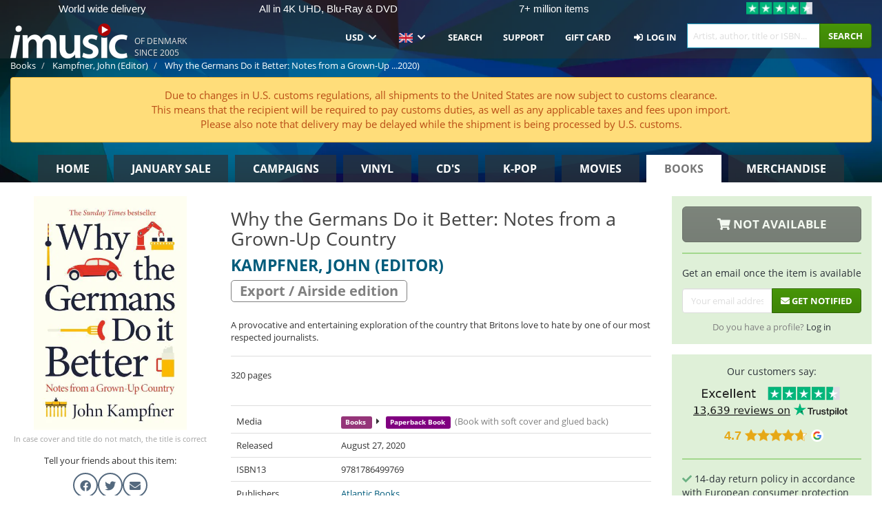

--- FILE ---
content_type: text/html; charset=UTF-8
request_url: https://imusic.co/books/9781786499769/kampfner-john-editor-2020-why-the-germans-do-it-better-notes-from-a-grown-up-country-paperback-book
body_size: 20751
content:
<!DOCTYPE HTML>
<html lang="en-US" xmlns="http://www.w3.org/1999/html">
<head>
    <title>Kampfner, John (Editor) · Why the Germans Do it Better: Notes from a Grown-Up Country (Paperback Book) [Export / Airside edition] (2020)</title>
    <meta name="description" content="A provocative and entertaining exploration of the country that Britons love to hate by one of our most respected journalists."/>
    <meta name="viewport" content="width=device-width, initial-scale=1.0">
    <meta charset="UTF-8">
    <meta http-equiv="X-UA-Compatible" content="IE=edge">
    <meta name="csrf-token" content="CnZaISI0I0LHpi0VW3i4wYtAFRpBNiDnT9MZSJEJ">
    <link rel="icon" type="image/png" href="/favicon-194x194.png" sizes="194x194">
    <link rel="canonical" href="https://imusic.co/books/9781786499769/kampfner-john-editor-2020-why-the-germans-do-it-better-notes-from-a-grown-up-country-paperback-book"/>
    <link rel="preload" as="style" href="https://imusic-static.b-cdn.net/build/assets/main-CS3GLKb6.css" /><link rel="stylesheet" href="https://imusic-static.b-cdn.net/build/assets/main-CS3GLKb6.css" />            <link rel="alternate" hreflang="da-DK" href="https://imusic.dk/books/9781786499769/kampfner-john-editor-2020-why-the-germans-do-it-better-notes-from-a-grown-up-country-paperback-book"/>
            <link rel="alternate" hreflang="en-US" href="https://imusic.co/books/9781786499769/kampfner-john-editor-2020-why-the-germans-do-it-better-notes-from-a-grown-up-country-paperback-book"/>
            <link rel="alternate" hreflang="no-NO" href="https://imusic.no/books/9781786499769/kampfner-john-editor-2020-why-the-germans-do-it-better-notes-from-a-grown-up-country-paperback-book"/>
            <link rel="alternate" hreflang="sv-SE" href="https://imusic.se/books/9781786499769/kampfner-john-editor-2020-why-the-germans-do-it-better-notes-from-a-grown-up-country-paperback-book"/>
            <link rel="alternate" hreflang="fi-FI" href="https://imusic.fi/books/9781786499769/kampfner-john-editor-2020-why-the-germans-do-it-better-notes-from-a-grown-up-country-paperback-book"/>
            <link rel="alternate" hreflang="de-DE" href="https://imusic.de/books/9781786499769/kampfner-john-editor-2020-why-the-germans-do-it-better-notes-from-a-grown-up-country-paperback-book"/>
            <link rel="alternate" hreflang="pt-BR" href="https://imusic.br.com/books/9781786499769/kampfner-john-editor-2020-why-the-germans-do-it-better-notes-from-a-grown-up-country-paperback-book"/>
            <link rel="alternate" hreflang="en-GB" href="https://imusic.uk/books/9781786499769/kampfner-john-editor-2020-why-the-germans-do-it-better-notes-from-a-grown-up-country-paperback-book"/>
            <link rel="alternate" hreflang="nl-BE" href="https://imusic.be/books/9781786499769/kampfner-john-editor-2020-why-the-germans-do-it-better-notes-from-a-grown-up-country-paperback-book"/>
            <link rel="alternate" hreflang="nl-NL" href="https://imusic.nl/books/9781786499769/kampfner-john-editor-2020-why-the-germans-do-it-better-notes-from-a-grown-up-country-paperback-book"/>
            <link rel="alternate" hreflang="de-CH" href="https://imusic.ch/books/9781786499769/kampfner-john-editor-2020-why-the-germans-do-it-better-notes-from-a-grown-up-country-paperback-book"/>
            <link rel="alternate" hreflang="es-ES" href="https://imusic.es/books/9781786499769/kampfner-john-editor-2020-why-the-germans-do-it-better-notes-from-a-grown-up-country-paperback-book"/>
            <link rel="alternate" hreflang="pt-PT" href="https://imusic.pt/books/9781786499769/kampfner-john-editor-2020-why-the-germans-do-it-better-notes-from-a-grown-up-country-paperback-book"/>
            <link rel="alternate" hreflang="fr-FR" href="https://imusic.fr/books/9781786499769/kampfner-john-editor-2020-why-the-germans-do-it-better-notes-from-a-grown-up-country-paperback-book"/>
            <link rel="alternate" hreflang="pl-PL" href="https://imusic.pl/books/9781786499769/kampfner-john-editor-2020-why-the-germans-do-it-better-notes-from-a-grown-up-country-paperback-book"/>
            <link rel="alternate" hreflang="en-SG" href="https://imusic.sg/books/9781786499769/kampfner-john-editor-2020-why-the-germans-do-it-better-notes-from-a-grown-up-country-paperback-book"/>
            <link rel="alternate" hreflang="en-AU" href="https://imusic.au/books/9781786499769/kampfner-john-editor-2020-why-the-germans-do-it-better-notes-from-a-grown-up-country-paperback-book"/>
            <link rel="alternate" hreflang="ja-JP" href="https://imusic.jp/books/9781786499769/kampfner-john-editor-2020-why-the-germans-do-it-better-notes-from-a-grown-up-country-paperback-book"/>
            <link rel="alternate" hreflang="x-default" href="https://imusic.co/books/9781786499769/kampfner-john-editor-2020-why-the-germans-do-it-better-notes-from-a-grown-up-country-paperback-book"/>
        <script src="https://imusic-static.b-cdn.net/js/jquery.min.js"
            integrity="sha384-sh7LrJKhZVCSiklvQQdFfWqLoA/0X7Ir40zpIu7mrtoMlWbziSZ6MYKpTk5HoFL0" crossorigin="anonymous"></script>
        <script defer src="https://cdnjs.cloudflare.com/ajax/libs/twitter-bootstrap/3.4.1/js/bootstrap.min.js"
            integrity="sha256-nuL8/2cJ5NDSSwnKD8VqreErSWHtnEP9E7AySL+1ev4=" crossorigin="anonymous"></script>
    <script src="https://cdnjs.cloudflare.com/ajax/libs/jquery.form/4.3.0/jquery.form.min.js"
            integrity="sha384-qlmct0AOBiA2VPZkMY3+2WqkHtIQ9lSdAsAn5RUJD/3vA5MKDgSGcdmIv4ycVxyn" crossorigin="anonymous"></script>
    <link rel="preload" as="style" href="https://imusic-static.b-cdn.net/build/assets/app-Dhfpv9kO.css" /><link rel="modulepreload" href="https://imusic-static.b-cdn.net/build/assets/app-7jlHr0ey.js" /><link rel="stylesheet" href="https://imusic-static.b-cdn.net/build/assets/app-Dhfpv9kO.css" /><script type="module" src="https://imusic-static.b-cdn.net/build/assets/app-7jlHr0ey.js"></script>            
            
        <!-- Open Graph / Facebook Meta Tags -->
        <meta property="og:type" content="book">
        <meta property="og:url" content="https://imusic.co/books/9781786499769/kampfner-john-editor-2020-why-the-germans-do-it-better-notes-from-a-grown-up-country-paperback-book">
        <meta property="og:title" content="Kampfner, John (Editor) · Why the Germans Do it Better: Notes from a Grown-Up Country (Paperback Book) [Export / Airside edition] (2020)">
        <meta property="og:description" content="A provocative and entertaining exploration of the country that Britons love to hate by one of our most respected journalists.">
        <meta property="og:image" content="https://imusic.b-cdn.net/images/item/original/769/9781786499769.jpg?kampfner-john-editor-2020-why-the-germans-do-it-better-notes-from-a-grown-up-country-paperback-book&class=scaled&v=1608799532">
        <meta property="og:image:secure_url" content="https://imusic.b-cdn.net/images/item/original/769/9781786499769.jpg?kampfner-john-editor-2020-why-the-germans-do-it-better-notes-from-a-grown-up-country-paperback-book&class=scaled&v=1608799532">
        <meta property="og:image:width" content="550">
        <meta property="og:image:height" content="545">
        <meta property="og:site_name" content="iMusic">
        <meta property="og:locale" content="en_US">

                                                <meta property="product:availability" content="out of stock">
                                        <meta property="product:retailer_item_id" content="9781786499769">
                    
        <!-- Twitter Card Meta Tags -->
        <meta name="twitter:card" content="summary_large_image">
        <meta name="twitter:site" content="@imusicdk">
        <meta name="twitter:url" content="https://imusic.co/books/9781786499769/kampfner-john-editor-2020-why-the-germans-do-it-better-notes-from-a-grown-up-country-paperback-book">
        <meta name="twitter:title" content="Kampfner, John (Editor) · Why the Germans Do it Better: Notes from a Grown-Up Country (Paperback Book) [Export / Airside edition] (2020)">
        <meta name="twitter:description" content="A provocative and entertaining exploration of the country that Britons love to hate by one of our most respected journalists.">
        <meta name="twitter:image" content="https://imusic.b-cdn.net/images/item/original/769/9781786499769.jpg?kampfner-john-editor-2020-why-the-germans-do-it-better-notes-from-a-grown-up-country-paperback-book&class=scaled&v=1608799532">

                                    <meta property="music:musician" content="Kampfner, John (Editor)">
                                        <meta property="music:release_date" content="2020">
                        
    
    <script>
        if (/MSIE \d|Trident.*rv:/.test(navigator.userAgent)) {
            window.location = 'microsoft-edge:' + window.location;
            setTimeout(function () {
                window.location = 'https://go.microsoft.com/fwlink/?linkid=2135547';
            }, 1)
        }
    </script>

            <link rel="preload" as="style" href="https://imusic-static.b-cdn.net/build/assets/cc-DRDZlMXm.css" /><link rel="modulepreload" href="https://imusic-static.b-cdn.net/build/assets/cc-D4fqQRMT.js" /><link rel="stylesheet" href="https://imusic-static.b-cdn.net/build/assets/cc-DRDZlMXm.css" /><script type="module" src="https://imusic-static.b-cdn.net/build/assets/cc-D4fqQRMT.js"></script>    
                                        
<!-- Bing Analytics -->
<script type="text/plain" data-category="analytics" data-service="Bing Analytics">
         (function(w,d,t,r,u)
  {
    var f,n,i;
    w[u]=w[u]||[],f=function()
    {
      var o={ti:"5649144", enableAutoSpaTracking: true};
      o.q=w[u],w[u]=new UET(o),w[u].push("pageLoad")
    },
    n=d.createElement(t),n.src=r,n.async=1,n.onload=n.onreadystatechange=function()
    {
      var s=this.readyState;
      s&&s!=="loaded"&&s!=="complete"||(f(),n.onload=n.onreadystatechange=null)
    },
    i=d.getElementsByTagName(t)[0],i.parentNode.insertBefore(n,i)
  })
  (window,document,"script","//bat.bing.com/bat.js","uetq");
    window.uetq = window.uetq || [];
    window.uetq.push("config", "tcf", { "enabled" : true });
  if(! window.cookieConsent) {
                    window.uetq.push("consent", "default", {
                        ad_storage: "denied",
                        ad_user_data: "denied",
                        ad_personalization: "denied",
                        personalization_storage: "denied",
                        functionality_storage: "denied",
                        security_storage: "denied",
                        analytics_storage: "denied",
                    });
                }window.addEventListener("cc:onConsent", ({detail}) => {
                    var consent = window.cookieConsent.acceptedService("Bing Analytics", "analytics") ? "granted" : "denied";
                    window.uetq.push("consent", "update", {
                        ad_storage: consent,
                        ad_user_data: consent,
                        ad_personalization: consent,
                        personalization_storage: consent,
                        functionality_storage: consent,
                        security_storage: consent,
                        analytics_storage: consent,
                    });
                });

</script>                                                
<!-- Facebook Pixel -->
<script type="text/plain" data-category="analytics" data-service="Facebook">
    !function (f, b, e, v, n, t, s) {
        if (f.fbq) return;
        n = f.fbq = function () {
            n.callMethod ?
                n.callMethod.apply(n, arguments) : n.queue.push(arguments)
        };
        if (!f._fbq) f._fbq = n;
        n.push = n;
        n.loaded = !0;
        n.version = '2.0';
        n.queue = [];
        t = b.createElement(e);
        t.async = !0;
        t.src = v;
        s = b.getElementsByTagName(e)[0];
        s.parentNode.insertBefore(t, s)
    }(window, document, 'script', 'https://connect.facebook.net/en_US/fbevents.js');
    fbq("init", "354126079849093");


</script>
<noscript><img height="1" width="1" style="display:none" src="https://www.facebook.com/tr?id=354126079849093&ev=PageView&noscript=1"/></noscript>                                                
<!-- Tiktok Pixel -->
<script type="text/plain" data-category="analytics" data-service="Tiktok">
!function (w, d, t) {
    w.TiktokAnalyticsObject=t;var ttq=w[t]=w[t]||[];ttq.methods=["page","track","identify","instances","debug","on","off","once","ready","alias","group","enableCookie","disableCookie"],ttq.setAndDefer=function(t,e){t[e]=function(){t.push([e].concat(Array.prototype.slice.call(arguments,0)))}};for(var i=0;i<ttq.methods.length;i++)ttq.setAndDefer(ttq,ttq.methods[i]);ttq.instance=function(t){for(var e=ttq._i[t]||[],n=0;n<ttq.methods.length;n++)ttq.setAndDefer(e,ttq.methods[n]);return e},ttq.load=function(e,n){var i="https://analytics.tiktok.com/i18n/pixel/events.js";ttq._i=ttq._i||{},ttq._i[e]=[],ttq._i[e]._u=i,ttq._t=ttq._t||{},ttq._t[e]=+new Date,ttq._o=ttq._o||{},ttq._o[e]=n||{};var o=document.createElement("script");o.type="text/javascript",o.async=!0,o.src=i+"?sdkid="+e+"&lib="+t;var a=document.getElementsByTagName("script")[0];a.parentNode.insertBefore(o,a)};
    ttq.load('CB1D583C77U7034R0P1G');

}(window, document, 'ttq');</script>                                                
<!-- Google Analytics -->
<script type="text/javascript" data-category="analytics" data-service="Google Analytics" async src="https://www.googletagmanager.com/gtag/js?id=G-XQB26GNDXN"></script>
<script type="text/javascript" data-category="analytics" data-service="Google Analytics">
window.dataLayer = window.dataLayer || [];
function gtag() { dataLayer.push(arguments); }if(! window.cookieConsent) {
                    gtag("consent", "default", {
                        ad_storage: "denied",
                        ad_user_data: "denied",
                        ad_personalization: "denied",
                        personalization_storage: "denied",
                        functionality_storage: "denied",
                        security_storage: "denied",
                        analytics_storage: "denied",
                    });
                }window.addEventListener("cc:onConsent", ({detail}) => {
                    var consent = window.cookieConsent.acceptedService("Google Analytics", "analytics") ? "granted" : "denied";
                    gtag("consent", "update", {
                        ad_storage: consent,
                        ad_user_data: consent,
                        ad_personalization: consent,
                        personalization_storage: consent,
                        functionality_storage: consent,
                        security_storage: consent,
                        analytics_storage: consent,
                    }); gtag("js", new Date()); gtag("config", "G-XQB26GNDXN", {"anonymize_ip":true});
gtag("config", "AW-460148317", {"anonymize_ip":true,"send_page_view":false});
});

</script>                                                                                                
<!-- Reddit -->
<script type='text/plain' data-category='analytics' data-service='Reddit'>
!function(w,d){if(!w.rdt){var p=w.rdt=function(){p.sendEvent?p.sendEvent.apply(p,arguments):p.callQueue.push(arguments)};p.callQueue=[];var t=d.createElement('script');t.src='https://www.redditstatic.com/ads/pixel.js',t.async=!0;var s=d.getElementsByTagName('script')[0];s.parentNode.insertBefore(t,s)}}(window,document);rdt('init','a2_edj3et5f8jg9', {'useDecimalCurrencyValues':true,'email':'','externalId':''});rdt('track', 'PageVisit');

</script>                                            </head>
<body class="white-background">
<div class="container-fluid pagetop relative ">
            <div style="position: absolute; top: 0; bottom: 0; right: 0; left: 0; width: 100%; height: 100%; z-index: -1;">
            <img alt='Hero banner' loading='lazy' decoding='async' style='height: 100%; width: 100%; object-fit: cover; display: block;' srcset='https://imusic-static.b-cdn.net/storage/hero/h-101_3.png 640w, https://imusic-static.b-cdn.net/storage/hero/h-101_3.png 1024w' sizes='(max-width: 770px) 640px, 771px' src='https://imusic-static.b-cdn.net/storage/hero/h-101_3.png'>        </div>
        <nav class="row navbar navbar-default navbar-fixed-top hidden-print light" id="navbar-background"
         style="height: 85px"
         role="navigation">
                    <div class="top-banner" id="top-banner">
                <div class="messages">
                                    <span class="banner-phrase">World wide delivery</span>
                                    <span class="banner-phrase">All in 4K UHD, Blu-Ray & DVD</span>
                                    <span class="banner-phrase">7+ million items</span>
                                    <span class="banner-phrase">All in Vinyl, CD & Merch</span>
                                    <span class="banner-phrase">Huge in k-pop</span>
                                </div>
                <div class="tp">
                    <a href="https://www.trustpilot.com/review/www.imusic.dk" target="_blank">
                    <img loading="lazy" decoding="async" src="https://imusic-static.b-cdn.net/storage/trustpilot/small.png" style="width: auto; max-height: 18px; max-width: 250px; vertical-align: bottom;"
                         alt="Top-rated on Trustpilot based on thousands of customer reviews"/>
                    </a>
                </div>
            </div>
        
        <div class="container-fluid">
            <div class="navbar-header flex justify-between items-center">
                <div class="flex align-items-center">
                    <button type="button" class="navbar-toggle" id="navbar-menu-toggle" data-toggle="collapse" data-target="#top-navbar" style="float: none; margin-right: 5px;">
                        <span class="sr-only">Toggle navigation</span>
                        <span class="icon-bar"></span>
                        <span class="icon-bar"></span>
                        <span class="icon-bar" style="width: 12px;"></span>
                    </button>

                    <a href="/">
                        <div id="logo" style="background-image: url(https://imusic-static.b-cdn.net/images/logo.png)"></div>
                    </a>
                </div>

                <div class="flex align-items-center gap-2">
                    <button type="button" class="navbar-toggle search" data-toggle="collapse" data-target="#top-navbar-search">
                        <span class="fa fa-search"></span>
                    </button>

                    <button type="button" class="navbar-toggle">
                        <a href="/page/customer">
                            <span class="fa fa-user text-white"></span>
                        </a>
                    </button>

                    
                                            <span id="tagline">Of Denmark since 2005</span>
                                    </div>
            </div>

            <div class="collapse navbar-collapse" id="top-navbar-search" aria-expanded="false" style="height: 1px">
                <form action="/books/search" role="search" class="visible-xs visible-sm hidden-print mt-4">
                    <div class="form-group mb-0">
                        <div class="input-group">
                            <input type="text" class="form-control" value=""
                                id="mainsearch3" name="query" placeholder="Artist, author, title or ISBN..."
                            >
                            <div class="input-group-btn">
                                <button class="btn btn-success" type="submit">Søg</button>
                            </div>
                        </div>
                    </div>
                </form>
            </div>

            <div class="collapse navbar-collapse" id="top-navbar" aria-expanded="false" style="height: 1px">
                <ul class="nav navbar-nav navbar-right" id="menu">
                    <li class="dropdown visible-xs">
                        <a href="#" class="dropdown-toggle" data-toggle="dropdown" onclick="return false" role="button"
                           aria-haspopup="true" aria-expanded="false">
                            <span class="lang-flag">Kategorier</span>
                            <span class="fa fa-chevron-down"></span>
                        </a>
                        <ul class="dropdown-menu" role="menu">
                                                            <li>
                                    <a href="/">
                                        Home                                    </a>
                                </li>
                                                            <li>
                                    <a href="/januarysale">
                                        January Sale                                    </a>
                                </li>
                                                            <li>
                                    <a href="/campaigns">
                                        Campaigns                                    </a>
                                </li>
                                                            <li>
                                    <a href="/vinyl">
                                        Vinyl                                    </a>
                                </li>
                                                            <li>
                                    <a href="/music">
                                        CD's                                    </a>
                                </li>
                                                            <li>
                                    <a href="/kpop">
                                        K-pop                                    </a>
                                </li>
                                                            <li>
                                    <a href="/movies">
                                        Movies                                    </a>
                                </li>
                                                            <li>
                                    <a href="/books">
                                        Books                                    </a>
                                </li>
                                                            <li>
                                    <a href="/merchandise">
                                        Merchandise                                    </a>
                                </li>
                                                    </ul>
                    </li>
                                        <li class="dropdown btn-group">
                        <a href="#" class="dropdown-toggle" data-toggle="dropdown" onclick="return false" role="button"
                           aria-haspopup="true" aria-expanded="false">
                            USD                            <span class="fa fa-chevron-down"></span>
                        </a>
                        <ul class="dropdown-menu" role="menu" id="currency-dropdown">
                                                            <li>
                                    <a role="menuitemradio"
                                       onclick="location.search = 'changeCurrency=AUD'">
                                        AUD &nbsp;
                                        <span class="text-muted pr-4">(Australian Dollars)</span>
                                                                                    <span class="pull-right">A$</span>
                                                                            </a>
                                </li>
                                                            <li>
                                    <a role="menuitemradio"
                                       onclick="location.search = 'changeCurrency=BRL'">
                                        BRL &nbsp;
                                        <span class="text-muted pr-4">(Brazilian real)</span>
                                                                                    <span class="pull-right">R$</span>
                                                                            </a>
                                </li>
                                                            <li>
                                    <a role="menuitemradio"
                                       onclick="location.search = 'changeCurrency=CAD'">
                                        CAD &nbsp;
                                        <span class="text-muted pr-4">(Canadian Dollars)</span>
                                                                                    <span class="pull-right">CA$</span>
                                                                            </a>
                                </li>
                                                            <li>
                                    <a role="menuitemradio"
                                       onclick="location.search = 'changeCurrency=CHF'">
                                        CHF &nbsp;
                                        <span class="text-muted pr-4">(Swiss francs)</span>
                                                                                    <span class="pull-right">SFr.</span>
                                                                            </a>
                                </li>
                                                            <li>
                                    <a role="menuitemradio"
                                       onclick="location.search = 'changeCurrency=CNY'">
                                        CNY &nbsp;
                                        <span class="text-muted pr-4">(Chinese yuan)</span>
                                                                                    <span class="pull-right">元</span>
                                                                            </a>
                                </li>
                                                            <li>
                                    <a role="menuitemradio"
                                       onclick="location.search = 'changeCurrency=CZK'">
                                        CZK &nbsp;
                                        <span class="text-muted pr-4">(Czech koruny)</span>
                                                                                    <span class="pull-right">Kč</span>
                                                                            </a>
                                </li>
                                                            <li>
                                    <a role="menuitemradio"
                                       onclick="location.search = 'changeCurrency=DKK'">
                                        DKK &nbsp;
                                        <span class="text-muted pr-4">(Danske kroner)</span>
                                                                            </a>
                                </li>
                                                            <li>
                                    <a role="menuitemradio"
                                       onclick="location.search = 'changeCurrency=EUR'">
                                        EUR &nbsp;
                                        <span class="text-muted pr-4">(Euro)</span>
                                                                                    <span class="pull-right">€</span>
                                                                            </a>
                                </li>
                                                            <li>
                                    <a role="menuitemradio"
                                       onclick="location.search = 'changeCurrency=GBP'">
                                        GBP &nbsp;
                                        <span class="text-muted pr-4">(Pounds Sterling)</span>
                                                                                    <span class="pull-right">£</span>
                                                                            </a>
                                </li>
                                                            <li>
                                    <a role="menuitemradio"
                                       onclick="location.search = 'changeCurrency=HKD'">
                                        HKD &nbsp;
                                        <span class="text-muted pr-4">(Hong Kong dollars)</span>
                                                                                    <span class="pull-right">HK$</span>
                                                                            </a>
                                </li>
                                                            <li>
                                    <a role="menuitemradio"
                                       onclick="location.search = 'changeCurrency=HUF'">
                                        HUF &nbsp;
                                        <span class="text-muted pr-4">(Hungarian forints)</span>
                                                                                    <span class="pull-right">Ft</span>
                                                                            </a>
                                </li>
                                                            <li>
                                    <a role="menuitemradio"
                                       onclick="location.search = 'changeCurrency=ILS'">
                                        ILS &nbsp;
                                        <span class="text-muted pr-4">(Israeli shekel)</span>
                                                                                    <span class="pull-right">₪</span>
                                                                            </a>
                                </li>
                                                            <li>
                                    <a role="menuitemradio"
                                       onclick="location.search = 'changeCurrency=ISK'">
                                        ISK &nbsp;
                                        <span class="text-muted pr-4">(Icelandic kronur)</span>
                                                                                    <span class="pull-right">Íkr</span>
                                                                            </a>
                                </li>
                                                            <li>
                                    <a role="menuitemradio"
                                       onclick="location.search = 'changeCurrency=JPY'">
                                        JPY &nbsp;
                                        <span class="text-muted pr-4">(Japanese yen)</span>
                                                                                    <span class="pull-right">¥</span>
                                                                            </a>
                                </li>
                                                            <li>
                                    <a role="menuitemradio"
                                       onclick="location.search = 'changeCurrency=KRW'">
                                        KRW &nbsp;
                                        <span class="text-muted pr-4">(South Korean won)</span>
                                                                                    <span class="pull-right">₩</span>
                                                                            </a>
                                </li>
                                                            <li>
                                    <a role="menuitemradio"
                                       onclick="location.search = 'changeCurrency=MXN'">
                                        MXN &nbsp;
                                        <span class="text-muted pr-4">(Mexican peso)</span>
                                                                                    <span class="pull-right">Mex$</span>
                                                                            </a>
                                </li>
                                                            <li>
                                    <a role="menuitemradio"
                                       onclick="location.search = 'changeCurrency=NOK'">
                                        NOK &nbsp;
                                        <span class="text-muted pr-4">(Norwegian kroner)</span>
                                                                                    <span class="pull-right">NOK</span>
                                                                            </a>
                                </li>
                                                            <li>
                                    <a role="menuitemradio"
                                       onclick="location.search = 'changeCurrency=NZD'">
                                        NZD &nbsp;
                                        <span class="text-muted pr-4">(New Zealand dollars)</span>
                                                                                    <span class="pull-right">NZ$</span>
                                                                            </a>
                                </li>
                                                            <li>
                                    <a role="menuitemradio"
                                       onclick="location.search = 'changeCurrency=PLN'">
                                        PLN &nbsp;
                                        <span class="text-muted pr-4">(Polish złotys)</span>
                                                                                    <span class="pull-right">zł</span>
                                                                            </a>
                                </li>
                                                            <li>
                                    <a role="menuitemradio"
                                       onclick="location.search = 'changeCurrency=SEK'">
                                        SEK &nbsp;
                                        <span class="text-muted pr-4">(Svenske kroner)</span>
                                                                                    <span class="pull-right">SEK</span>
                                                                            </a>
                                </li>
                                                            <li>
                                    <a role="menuitemradio"
                                       onclick="location.search = 'changeCurrency=SGD'">
                                        SGD &nbsp;
                                        <span class="text-muted pr-4">(Singapore dollars)</span>
                                                                                    <span class="pull-right">S$</span>
                                                                            </a>
                                </li>
                                                            <li>
                                    <a role="menuitemradio"
                                       onclick="location.search = 'changeCurrency=TRY'">
                                        TRY &nbsp;
                                        <span class="text-muted pr-4">(Turkish lira)</span>
                                                                                    <span class="pull-right">₺</span>
                                                                            </a>
                                </li>
                                                            <li>
                                    <a role="menuitemradio"
                                       onclick="location.search = 'changeCurrency=USD'">
                                        USD &nbsp;
                                        <span class="text-muted pr-4">(Dollars)</span>
                                                                                    <span class="pull-right">$</span>
                                                                            </a>
                                </li>
                                                            <li>
                                    <a role="menuitemradio"
                                       onclick="location.search = 'changeCurrency=ZAR'">
                                        ZAR &nbsp;
                                        <span class="text-muted pr-4">(South African rand)</span>
                                                                                    <span class="pull-right">R</span>
                                                                            </a>
                                </li>
                                                    </ul>
                    </li>
                    <li class="dropdown">
                        <a href="#" class="dropdown-toggle" data-toggle="dropdown" onclick="return false" role="button"
                           aria-haspopup="true" aria-expanded="false">
                            <span class="lang-flag"><img src="https://imusic-static.b-cdn.net/images/langs/en.png" height="14" title="English" alt="en"></img></span>
                            <span class="fa fa-chevron-down"></span>
                        </a>
                        <ul class="dropdown-menu" role="menu">
                                                            <li><a role="menuitemradio"  rel="alternate" href="https://imusic.dk/books/9781786499769/kampfner-john-editor-2020-why-the-germans-do-it-better-notes-from-a-grown-up-country-paperback-book" hreflang="da-DK"><span class="lang-flag"><img src="https://imusic-static.b-cdn.net/images/flags/dk.png" height="14" title="DK" alt="DK"></img></span> <span class="lang-text">Dansk</span></a></li>
                                                            <li><a role="menuitemradio"  rel="alternate" href="https://imusic.de/books/9781786499769/kampfner-john-editor-2020-why-the-germans-do-it-better-notes-from-a-grown-up-country-paperback-book" hreflang="de-DE"><span class="lang-flag"><img src="https://imusic-static.b-cdn.net/images/flags/de.png" height="14" title="DE" alt="DE"></img></span> <span class="lang-text">Deutsch</span></a></li>
                                                            <li><a role="menuitemradio"  rel="alternate" href="https://imusic.ch/books/9781786499769/kampfner-john-editor-2020-why-the-germans-do-it-better-notes-from-a-grown-up-country-paperback-book" hreflang="de-CH"><span class="lang-flag"><img src="https://imusic-static.b-cdn.net/images/flags/ch.png" height="14" title="CH" alt="CH"></img></span> <span class="lang-text">Deutsch (Switzerland)</span></a></li>
                                                            <li><a role="menuitemradio"  rel="alternate" href="https://imusic.co/books/9781786499769/kampfner-john-editor-2020-why-the-germans-do-it-better-notes-from-a-grown-up-country-paperback-book" hreflang="en-US"><span class="lang-flag"><img src="https://imusic-static.b-cdn.net/images/flags/us.png" height="14" title="US" alt="US"></img></span> <span class="lang-text">English</span></a></li>
                                                            <li><a role="menuitemradio"  rel="alternate" href="https://imusic.au/books/9781786499769/kampfner-john-editor-2020-why-the-germans-do-it-better-notes-from-a-grown-up-country-paperback-book" hreflang="en-AU"><span class="lang-flag"><img src="https://imusic-static.b-cdn.net/images/flags/au.png" height="14" title="AU" alt="AU"></img></span> <span class="lang-text">English (Australia)</span></a></li>
                                                            <li><a role="menuitemradio"  rel="alternate" href="https://imusic.sg/books/9781786499769/kampfner-john-editor-2020-why-the-germans-do-it-better-notes-from-a-grown-up-country-paperback-book" hreflang="en-SG"><span class="lang-flag"><img src="https://imusic-static.b-cdn.net/images/flags/sg.png" height="14" title="SG" alt="SG"></img></span> <span class="lang-text">English (Singapore)</span></a></li>
                                                            <li><a role="menuitemradio"  rel="alternate" href="https://imusic.uk/books/9781786499769/kampfner-john-editor-2020-why-the-germans-do-it-better-notes-from-a-grown-up-country-paperback-book" hreflang="en-GB"><span class="lang-flag"><img src="https://imusic-static.b-cdn.net/images/flags/gb.png" height="14" title="GB" alt="GB"></img></span> <span class="lang-text">English (United Kingdom)</span></a></li>
                                                            <li><a role="menuitemradio"  rel="alternate" href="https://imusic.es/books/9781786499769/kampfner-john-editor-2020-why-the-germans-do-it-better-notes-from-a-grown-up-country-paperback-book" hreflang="es-ES"><span class="lang-flag"><img src="https://imusic-static.b-cdn.net/images/flags/es.png" height="14" title="ES" alt="ES"></img></span> <span class="lang-text">Español</span></a></li>
                                                            <li><a role="menuitemradio"  rel="alternate" href="https://imusic.fr/books/9781786499769/kampfner-john-editor-2020-why-the-germans-do-it-better-notes-from-a-grown-up-country-paperback-book" hreflang="fr-FR"><span class="lang-flag"><img src="https://imusic-static.b-cdn.net/images/flags/fr.png" height="14" title="FR" alt="FR"></img></span> <span class="lang-text">Français</span></a></li>
                                                            <li><a role="menuitemradio"  rel="alternate" href="https://imusic.nl/books/9781786499769/kampfner-john-editor-2020-why-the-germans-do-it-better-notes-from-a-grown-up-country-paperback-book" hreflang="nl-NL"><span class="lang-flag"><img src="https://imusic-static.b-cdn.net/images/flags/nl.png" height="14" title="NL" alt="NL"></img></span> <span class="lang-text">Nederlands</span></a></li>
                                                            <li><a role="menuitemradio"  rel="alternate" href="https://imusic.no/books/9781786499769/kampfner-john-editor-2020-why-the-germans-do-it-better-notes-from-a-grown-up-country-paperback-book" hreflang="no-NO"><span class="lang-flag"><img src="https://imusic-static.b-cdn.net/images/flags/no.png" height="14" title="NO" alt="NO"></img></span> <span class="lang-text">Norsk</span></a></li>
                                                            <li><a role="menuitemradio"  rel="alternate" href="https://imusic.pl/books/9781786499769/kampfner-john-editor-2020-why-the-germans-do-it-better-notes-from-a-grown-up-country-paperback-book" hreflang="pl-PL"><span class="lang-flag"><img src="https://imusic-static.b-cdn.net/images/flags/pl.png" height="14" title="PL" alt="PL"></img></span> <span class="lang-text">Polski</span></a></li>
                                                            <li><a role="menuitemradio"  rel="alternate" href="https://imusic.pt/books/9781786499769/kampfner-john-editor-2020-why-the-germans-do-it-better-notes-from-a-grown-up-country-paperback-book" hreflang="pt-PT"><span class="lang-flag"><img src="https://imusic-static.b-cdn.net/images/flags/pt.png" height="14" title="PT" alt="PT"></img></span> <span class="lang-text">Português</span></a></li>
                                                            <li><a role="menuitemradio"  rel="alternate" href="https://imusic.br.com/books/9781786499769/kampfner-john-editor-2020-why-the-germans-do-it-better-notes-from-a-grown-up-country-paperback-book" hreflang="pt-BR"><span class="lang-flag"><img src="https://imusic-static.b-cdn.net/images/flags/br.png" height="14" title="BR" alt="BR"></img></span> <span class="lang-text">Português do Brasil</span></a></li>
                                                            <li><a role="menuitemradio"  rel="alternate" href="https://imusic.fi/books/9781786499769/kampfner-john-editor-2020-why-the-germans-do-it-better-notes-from-a-grown-up-country-paperback-book" hreflang="fi-FI"><span class="lang-flag"><img src="https://imusic-static.b-cdn.net/images/flags/fi.png" height="14" title="FI" alt="FI"></img></span> <span class="lang-text">Suomi</span></a></li>
                                                            <li><a role="menuitemradio"  rel="alternate" href="https://imusic.se/books/9781786499769/kampfner-john-editor-2020-why-the-germans-do-it-better-notes-from-a-grown-up-country-paperback-book" hreflang="sv-SE"><span class="lang-flag"><img src="https://imusic-static.b-cdn.net/images/flags/se.png" height="14" title="SE" alt="SE"></img></span> <span class="lang-text">Svenska</span></a></li>
                                                            <li><a role="menuitemradio"  rel="alternate" href="https://imusic.be/books/9781786499769/kampfner-john-editor-2020-why-the-germans-do-it-better-notes-from-a-grown-up-country-paperback-book" hreflang="nl-BE"><span class="lang-flag"><img src="https://imusic-static.b-cdn.net/images/flags/be.png" height="14" title="BE" alt="BE"></img></span> <span class="lang-text">Vlaamse (Belgium)</span></a></li>
                                                            <li><a role="menuitemradio"  rel="alternate" href="https://imusic.jp/books/9781786499769/kampfner-john-editor-2020-why-the-germans-do-it-better-notes-from-a-grown-up-country-paperback-book" hreflang="ja-JP"><span class="lang-flag"><img src="https://imusic-static.b-cdn.net/images/flags/jp.png" height="14" title="JP" alt="JP"></img></span> <span class="lang-text">日本語</span></a></li>
                                                    </ul>
                    </li>
                                            <li class="dropdown">
            <a href="/page/search" class="hidden-xs hidden-sm" role="button" aria-haspopup="true" aria-expanded="false">Search</a>
        <a href="#" class="hidden-md hidden-lg dropdown-toggle" data-toggle="dropdown" onclick="return false" role="button" aria-haspopup="true" aria-expanded="false">Search</a>
        <ul class="dropdown-menu multi-level" role="menu">
            <li class="hidden-md hidden-lg">
                <a href="/page/search" role="menuitem"><span class="fa fa-search"> </span>&nbsp;Search</a>            </li>
                                                        <li class="">
                    
                                          <a class="inline-block" href="/page/search?advanced=1" role="menuitem"><span class="fa fa-search-plus"> </span>&nbsp;Advanced Search Options</a>                    
                                    </li>
                    </ul>
    </li>

                                            <li class="dropdown">
            <a href="/page/contact" class="hidden-xs hidden-sm" role="button" aria-haspopup="true" aria-expanded="false">Support</a>
        <a href="#" class="hidden-md hidden-lg dropdown-toggle" data-toggle="dropdown" onclick="return false" role="button" aria-haspopup="true" aria-expanded="false">Support</a>
        <ul class="dropdown-menu multi-level" role="menu">
            <li class="hidden-md hidden-lg">
                <a href="/page/contact" role="menuitem">Support</a>            </li>
                                                        <li class="">
                    
                                          <a class="inline-block" href="/exposure/6488/vigtig-info-i-forbindelse-med-julen" role="menuitem"><span class="fa fa-tree"> </span>&nbsp;Christmas Info</a>                    
                                    </li>
                                            <li class="">
                    
                                          <a class="inline-block" href="/page/faq" role="menuitem">General FAQ</a>                    
                                    </li>
                                            <li class="">
                    
                                          <a class="inline-block" href="/exposure/10037/vinyl-faq" role="menuitem">Vinyl FAQ</a>                    
                                    </li>
                                            <li class="">
                    
                                          <a class="inline-block" href="/page/contact" role="menuitem">Contact</a>                    
                                    </li>
                    </ul>
    </li>

                                            <li class="dropdown">
      <a href="/giftcard" role="menuitem">Gift Card</a>    </li>

                                            <li class="dropdown">
      <a href="/page/login" role="menuitem"><span class="fa fa-sign-in-alt"> </span>&nbsp;Log in</a>    </li>

                                                                <li class="visible-md visible-lg">
                            <div id="searchbar">
                                <form action="/books/search">
                                    <div class="input-group search-form-group">
                                        <input type="text" class="form-control typeahead" id="mainsearch" name="query"
                                               value=""
                                               placeholder="Artist, author, title or ISBN..." autocomplete="off" accesskey="f"/>
                                        <span class="input-group-btn">
                                            <button class="btn btn-success" type="submit">Search</button>
                                        </span>
                                    </div>
                                </form>
                            </div>
                        </li>
                    
                    
<li class="dropdown cart  hidden-xs">
    </li>                    
<li class="hidden-xs cart-btn">
    </li>                </ul>
            </div>
        </div>
    </nav>

    <div id="breadcrumb" class="row breadcrumb-container hidden-print" style="margin-top: 78px">
        <ol class="breadcrumb light" itemscope itemtype="https://schema.org/BreadcrumbList">
                                        <li itemprop="itemListElement" itemscope itemtype="https://schema.org/ListItem">
                    <a itemprop="item" itemtype="https://schema.org/Thing" href="/books">
                        <span itemprop="name">Books</span>
                    </a>
                    <meta itemprop="position" content="1"/>
                </li>
                            <li itemprop="itemListElement" itemscope itemtype="https://schema.org/ListItem">
                    <a itemprop="item" itemtype="https://schema.org/Thing" href="/artist/Kampfner%2C+John+%28Editor%29">
                        <span itemprop="name">Kampfner, John (Editor)</span>
                    </a>
                    <meta itemprop="position" content="2"/>
                </li>
                            <li itemprop="itemListElement" itemscope itemtype="https://schema.org/ListItem">
                    <a itemprop="item" itemtype="https://schema.org/Thing" href="/books/9781786499769/kampfner-john-editor-2020-why-the-germans-do-it-better-notes-from-a-grown-up-country-paperback-book">
                        <span itemprop="name">Why the Germans Do it Better: Notes from a Grown-Up ...2020)</span>
                    </a>
                    <meta itemprop="position" content="3"/>
                </li>
                                </ol>
    </div>

    <div class="row row-centered hidden-print">
        <div class="col-centered col-sm-10 col-xs-12" id="messages">
                    </div>
    </div>


                            <div style="font-size: 1.5rem" class="alert alert-warning text-center" role="alert">
    <p>
        Due to changes in U.S. customs regulations, all shipments to the United States are now subject to customs clearance. <br />
        This means that the recipient will be required to pay customs duties, as well as any applicable taxes and fees upon import.<br />
        Please also note that delivery may be delayed while the shipment is being processed by U.S. customs.
    </p>
</div>            
    <div id="tabs" class="row hidden-print">
        <div class="container">
            <div class="row">
                                <ul class="nav nav-tabs nav-justified hidden-xs hidden-sm">
                                            <li class="overhead-size "
                            style="font-size: calc(100vw / (9 * 9))">
                            <a href="/"
                               style="padding: calc(100vw / (9 * 16))">
                                Home                            </a>
                        </li>
                                            <li class="overhead-size "
                            style="font-size: calc(100vw / (9 * 9))">
                            <a href="/januarysale"
                               style="padding: calc(100vw / (9 * 16))">
                                January Sale                            </a>
                        </li>
                                            <li class="overhead-size "
                            style="font-size: calc(100vw / (9 * 9))">
                            <a href="/campaigns"
                               style="padding: calc(100vw / (9 * 16))">
                                Campaigns                            </a>
                        </li>
                                            <li class="overhead-size "
                            style="font-size: calc(100vw / (9 * 9))">
                            <a href="/vinyl"
                               style="padding: calc(100vw / (9 * 16))">
                                Vinyl                            </a>
                        </li>
                                            <li class="overhead-size "
                            style="font-size: calc(100vw / (9 * 9))">
                            <a href="/music"
                               style="padding: calc(100vw / (9 * 16))">
                                CD's                            </a>
                        </li>
                                            <li class="overhead-size "
                            style="font-size: calc(100vw / (9 * 9))">
                            <a href="/kpop"
                               style="padding: calc(100vw / (9 * 16))">
                                K-pop                            </a>
                        </li>
                                            <li class="overhead-size "
                            style="font-size: calc(100vw / (9 * 9))">
                            <a href="/movies"
                               style="padding: calc(100vw / (9 * 16))">
                                Movies                            </a>
                        </li>
                                            <li class="overhead-size active"
                            style="font-size: calc(100vw / (9 * 9))">
                            <a href="/books"
                               style="padding: calc(100vw / (9 * 16))">
                                Books                            </a>
                        </li>
                                            <li class="overhead-size "
                            style="font-size: calc(100vw / (9 * 9))">
                            <a href="/merchandise"
                               style="padding: calc(100vw / (9 * 16))">
                                Merchandise                            </a>
                        </li>
                                    </ul>
            </div>
        </div>
    </div>

            <form action="/books/search" role="search"
              class="visible-xs visible-sm hidden-print">
            <div class="form-group">
                <div class="input-group">
                    <div class="input-group-btn">
                        <button type="button" class="btn btn-default dropdown-toggle" data-toggle="dropdown">
                            Books <span class="caret"></span>
                        </button>
                        <ul class="dropdown-menu">
                                                            <li><a href="/">Home</a></li>
                                                            <li><a href="/januarysale">January Sale</a></li>
                                                            <li><a href="/campaigns">Campaigns</a></li>
                                                            <li><a href="/vinyl">Vinyl</a></li>
                                                            <li><a href="/music">CD's</a></li>
                                                            <li><a href="/kpop">K-pop</a></li>
                                                            <li><a href="/movies">Movies</a></li>
                                                            <li><a href="/books">Books</a></li>
                                                            <li><a href="/merchandise">Merchandise</a></li>
                                                    </ul>
                    </div>
                    <input type="text" class="form-control" value=""
                           id="mainsearch2" name="query" placeholder="Artist, author, title or ISBN...">
                    <div class="input-group-btn">
                        <button class="btn btn-success" type="submit">Search</button>
                    </div>

                </div>
            </div>
        </form>
    </div>

<div class="white-background">
    <div class="container-fluid " id="content">
                    <link rel="preload" as="style" href="https://imusic-static.b-cdn.net/build/assets/item-Ce1H3Bte.css" /><link rel="modulepreload" href="https://imusic-static.b-cdn.net/build/assets/item-l3_H_4af.js" /><link rel="stylesheet" href="https://imusic-static.b-cdn.net/build/assets/item-Ce1H3Bte.css" /><script type="module" src="https://imusic-static.b-cdn.net/build/assets/item-l3_H_4af.js"></script>
<div class="row">
    <div class="col-md-3 col-sm-6 col-xs-12 item-container">
        <div class="text-center side-column pull-right-lg append-exposure-tag-container-on-devices">
            <div class="item-cover-container">
                <img loading="lazy" decoding="async" class="item-cover" src="https://imusic.b-cdn.net/images/item/original/769/9781786499769.jpg?kampfner-john-editor-2020-why-the-germans-do-it-better-notes-from-a-grown-up-country-paperback-book&class=scaled&v=1608799532"
                     alt="Why the Germans Do it Better: Notes from a Grown-Up Country - Kampfner, John (Editor) - Books - Atlantic Books - 9781786499769 - August 27, 2020">
            </div>
                                                                                        
            <span class="help-block cover-notice">
                In case cover and title do not match, the title is correct            </span>
            <div style="margin-top: 15px;" class="hidden-xs">
                <p class="text-center">Tell your friends about this item:</p>
                <div class="row row-centered margin-bottom">
                    <div class="col-centered">
                        <ul class="list-inline social light-bg">
                            <li class="facebook">
                                <a href="https://www.facebook.com/sharer.php?p%5Burl%5D=https%3A%2F%2Fimusic.co%2Fbooks%2F9781786499769%2Fkampfner-john-editor-2020-why-the-germans-do-it-better-notes-from-a-grown-up-country-paperback-book"
                                   target="_blank" title="Del på Facebook">
                                    <i class="fab fa-facebook fa-2x"></i>
                                </a>
                            </li>
                            <li class="twitter">
                                <a href="https://twitter.com/share?url=https%3A%2F%2Fimusic.co%2Fbooks%2F9781786499769%2Fkampfner-john-editor-2020-why-the-germans-do-it-better-notes-from-a-grown-up-country-paperback-book&text=Kampfner%2C%20John%20%28Editor%29%20%C2%B7%20Why%20the%20Germans%20Do%20it%20Better%3A%20Notes%20from%20a%20Grown-Up%20Country%20%28Paperback%20Book%29%20%5BExport%20%2F%20Airside%20edition%5D%20%282020%29" target="_blank" title="Del på Twitter">
                                    <i class="fab fa-twitter fa-2x"></i>
                                </a>
                            </li>
                            <li class="sendmail">
                                <a href="mailto:?subject=Kampfner%2C%20John%20%28Editor%29%20%C2%B7%20Why%20the%20Germans%20Do%20it%20Better%3A%20Notes%20from%20a%20Grown-Up...&body=https%3A%2F%2Fimusic.co%2Fbooks%2F9781786499769%2Fkampfner-john-editor-2020-why-the-germans-do-it-better-notes-from-a-grown-up-country-paperback-book"
                                   title="Send på mail">
                                    <i class="fas fa-envelope fa-2x"> </i>
                                </a>
                            </li>
                        </ul>
                    </div>
                </div>
            </div>
        </div>

        <h1 class="h2 title visible-xs">
                            <div class="artist h2">
                    <a href="/artist/Kampfner%2C+John+%28Editor%29" title="Search for other releases featuring Kampfner, John (Editor)">Kampfner, John (Editor)</a>                </div>
                        Why the Germans Do it Better: Notes from a Grown-Up Country                            <span class="hidden">
                    Kampfner, John (Editor)                </span>
                                        <span class="label label-blank device-edition-text block" style="margin-top: 5px;">Export / Airside edition</span>
                    </h1>

        
        
            </div>

            <script type="application/ld+json">
            {"@context":"https://schema.org","@graph":[{"@context":"http://schema.org","@type":"Product","name":"Why the Germans Do it Better: Notes from a Grown-Up Country","description":"A provocative and entertaining exploration of the country that Britons love to hate by one of our most respected journalists.","image":"https://imusic.b-cdn.net/images/item/original/769/9781786499769.jpg?kampfner-john-editor-2020-why-the-germans-do-it-better-notes-from-a-grown-up-country-paperback-book\u0026class=scaled\u0026v=1608799532","gtin13":"9781786499769","offers":{"@type":"Offer","availability":"https://schema.org/OutOfStock","itemCondition":"https://schema.org/NewCondition","priceValidUntil":"2026-01-22T14:03:37+01:00","priceCurrency":"USD","url":"https://imusic.co/books/9781786499769/kampfner-john-editor-2020-why-the-germans-do-it-better-notes-from-a-grown-up-country-paperback-book","hasMerchantReturnPolicy":{"@type":"MerchantReturnPolicy","applicableCountry":["US","AU","CN","JP","MX","NZ","HK","TW"],"returnPolicyCategory":"https://schema.org/MerchantReturnFiniteReturnWindow","merchantReturnDays":14,"returnMethod":"https://schema.org/ReturnByMail","returnFees":"https://schema.org/ReturnFeesCustomerResponsibility"}}},{"@type":"Book","@id":"https://imusic.co/books/9781786499769/kampfner-john-editor-2020-why-the-germans-do-it-better-notes-from-a-grown-up-country-paperback-book#book","name":"Why the Germans Do it Better: Notes from a Grown-Up Country","author":{"@type":"Person","name":"Kampfner, John (Editor)"},"description":"A provocative and entertaining exploration of the country that Britons love to hate by one of our most respected journalists.","identifier":{"@type":"PropertyValue","propertyID":"EAN","value":"9781786499769"},"datePublished":"2020-08-27","inLanguage":["engelsk"],"publisher":{"@type":"Organization","name":"Atlantic Books"},"offers":{"@type":"Offer","url":"https://imusic.co/books/9781786499769/kampfner-john-editor-2020-why-the-germans-do-it-better-notes-from-a-grown-up-country-paperback-book","priceCurrency":"USD","availability":"https://schema.org/OutOfStock","itemCondition":"https://schema.org/NewCondition"}}]}        </script>
    
    <div class="col-md-3 col-md-push-6 col-sm-6 col-xs-12">
        <div class="side-column pull-left-lg">
            <div class="put-in-cart background-buy">
                                    <div class="row">
                        <div class="col-xs-12">
                            <button class="btn btn-default btn-lg btn-block" disabled>
                                <span class="fas fa-shopping-cart"></span>
                                Not available                            </button>
                                                    </div>
                                                    <div class="col-xs-12 notifyAvailability">
                                <hr style="margin-top: 0">
                                                                    <form method="post" action="/page/notify-guest">
                                        <input type="hidden" name="_token" value="CnZaISI0I0LHpi0VW3i4wYtAFRpBNiDnT9MZSJEJ" autocomplete="off">                                        <input type="hidden" name="itemId" value="9781786499769">
                                        <input type="hidden" name="countryId" value="46">
                                        <div class="text-center" style="margin-bottom: 12px;">
                                            Get an email once the item is available                                        </div>
                                        <div class="input-group">
                                            <input type="email"
                                                   name="email"
                                                   class="form-control"
                                                   placeholder="Your email address"
                                                   required>
                                            <span class="input-group-btn">
                                                <button class="btn btn-success" type="submit">
                                                     <span class="fas fa-envelope"></span>                                                     Get notified                                                </button>
                                            </span>
                                        </div>
                                    </form>
                                    <div class="text-center" style="margin-top: 10px;">
                                        <small class="text-muted">
                                            Do you have a profile?                                            <a href="/page/login">Log in</a>
                                        </small>
                                    </div>
                                

                                                            </div>
                                            </div>
                            </div>

            
            
            <div class="put-in-cart background-buy">
                <p class="text-center">Our customers say:</p>
                <a style="display:block; text-align: center"
                   href="https://US.trustpilot.com/review/www.imusic.dk?utm_medium=iMusic&utm_source=static">
                    <img loading="lazy" decoding="async" src="https://imusic-static.b-cdn.net/storage/trustpilot/en.png" style="width: 100%; height: auto; max-width: 250px;"/>
                </a>
                                    <div class="text-center" style="margin-top: 10px;">
                        <div id="google-reviews">
    <a href="https://g.co/kgs/NSmDCdC" target="_blank">
        <svg xmlns="http://www.w3.org/2000/svg" viewBox="0 0 220 50" style="height:30px;">
            <text x="10" y="35" font-family="Arial" font-size="30" font-weight="bold"
                  fill="#E6A817">4.7</text>

            <!-- Star 1 (fully filled) -->
            <defs>
                <clipPath id="clip1">
                    <rect x="60" y="0" width="30" height="50"/>
                </clipPath>
            </defs>
            <path d="M75 10 L79.5 19.2 L89.6 20.4 L82.3 27.4 L83.9 37.6 L75 32.8 L66.1 37.6 L67.7 27.4 L60.4 20.4 L70.5 19.2 Z"
                  stroke="#E6A817" stroke-width="1" fill="white"/>
            <path d="M75 10 L79.5 19.2 L89.6 20.4 L82.3 27.4 L83.9 37.6 L75 32.8 L66.1 37.6 L67.7 27.4 L60.4 20.4 L70.5 19.2 Z"
                  stroke="none" fill="#E6A817" clip-path="url(#clip1)"/>

            <!-- Star 2 (fully filled) -->
            <defs>
                <clipPath id="clip2">
                    <rect x="90" y="0" width="30" height="50"/>
                </clipPath>
            </defs>
            <path d="M105 10 L109.5 19.2 L119.6 20.4 L112.3 27.4 L113.9 37.6 L105 32.8 L96.1 37.6 L97.7 27.4 L90.4 20.4 L100.5 19.2 Z"
                  stroke="#E6A817" stroke-width="1" fill="white"/>
            <path d="M105 10 L109.5 19.2 L119.6 20.4 L112.3 27.4 L113.9 37.6 L105 32.8 L96.1 37.6 L97.7 27.4 L90.4 20.4 L100.5 19.2 Z"
                  stroke="none" fill="#E6A817" clip-path="url(#clip2)"/>

            <!-- Star 3 (fully filled) -->
            <defs>
                <clipPath id="clip3">
                    <rect x="120" y="0" width="30" height="50"/>
                </clipPath>
            </defs>
            <path d="M135 10 L139.5 19.2 L149.6 20.4 L142.3 27.4 L143.9 37.6 L135 32.8 L126.1 37.6 L127.7 27.4 L120.4 20.4 L130.5 19.2 Z"
                  stroke="#E6A817" stroke-width="1" fill="white"/>
            <path d="M135 10 L139.5 19.2 L149.6 20.4 L142.3 27.4 L143.9 37.6 L135 32.8 L126.1 37.6 L127.7 27.4 L120.4 20.4 L130.5 19.2 Z"
                  stroke="none" fill="#E6A817" clip-path="url(#clip3)"/>

            <!-- Star 4 (fully filled) -->
            <defs>
                <clipPath id="clip4">
                    <rect x="150" y="0" width="30" height="50"/>
                </clipPath>
            </defs>
            <path d="M165 10 L169.5 19.2 L179.6 20.4 L172.3 27.4 L173.9 37.6 L165 32.8 L156.1 37.6 L157.7 27.4 L150.4 20.4 L160.5 19.2 Z"
                  stroke="#E6A817" stroke-width="1" fill="white"/>
            <path d="M165 10 L169.5 19.2 L179.6 20.4 L172.3 27.4 L173.9 37.6 L165 32.8 L156.1 37.6 L157.7 27.4 L150.4 20.4 L160.5 19.2 Z"
                  stroke="none" fill="#E6A817" clip-path="url(#clip4)"/>

            <!-- Star 5 (partially filled - 80%) -->
            <defs>
                <clipPath id="clip5">
                    <rect x="180" y="0" width="21" height="50"/>
                </clipPath>
            </defs>
            <path d="M195 10 L199.5 19.2 L209.6 20.4 L202.3 27.4 L203.9 37.6 L195 32.8 L186.1 37.6 L187.7 27.4 L180.4 20.4 L190.5 19.2 Z"
                  stroke="#E6A817" stroke-width="1" fill="white"/>
            <path d="M195 10 L199.5 19.2 L209.6 20.4 L202.3 27.4 L203.9 37.6 L195 32.8 L186.1 37.6 L187.7 27.4 L180.4 20.4 L190.5 19.2 Z"
                  stroke="none" fill="#E6A817" clip-path="url(#clip5)"/>
        </svg>
        <img loading="lazy" decoding="async" src="/images/logos/google.png"
             style="width: auto; max-height: 18px; max-width: 250px;"
             alt="Top-vurdering på Google Reviews, baseret på tusinder af anmeldelser."/>
    </a>
</div>                    </div>
                                <div class="row">
                    <div class="col-xs-12">
                        <hr/>
                    </div>
                </div>
                <div class="row">
                    <div class="col-xs-12">
                        <a href="/page/faq">
                            <span class="fas fa-check" style="color: rgb(108, 177, 131)"></span>
                            14-day return policy in accordance with European consumer protection law                        </a>
                    </div>
                </div>
                <div class="row">
                    <div class="col-xs-12">
                        <a href="https://www.trustpilot.com/review/imusic.dk" target="_blank">
                            <span class="fas fa-check" style="color: rgb(108, 177, 131)"></span>
                            Top ranking on Trustpilot                        </a>
                    </div>
                </div>
            </div>

            <div class="put-in-cart background-buy">
                                                <div class="row">
                    <div class="col-xs-12 text-center">
                        <span>Add to your iMusic wish list</span>
                        <form role="form" name="wishlist" id="wishlistForm" method="POST" action="/page/wishlist?itemId=9781786499769&action=addItem" class="form-horizontal"><input type="hidden" name="_form" id="wishlist-_form" value="wishlist" class="form-control"><input type="hidden" name="_token" id="wishlist-_token" value="CnZaISI0I0LHpi0VW3i4wYtAFRpBNiDnT9MZSJEJ" class="form-control">
                        <div class="input-group input-group-sm">
                            <select type="select" name="listId" id="wishlist-listId" required="true" class="form-control"><option value="" selected disabled hidden>Add to wish list...</option>
<option value="new" selected>New wishlist...</option>
</select>                            <div class="input-group-btn">
                                <button type="submit" name="add" id="wishlist-add" class="btn btn-info">Add</button>                            </div>
                        </div>
                        </form>
                    </div>
                </div>
                
                            </div>
                                        <h4>Also available as:</h4>
                <ul>
                                            <a href="/books/9781786499783/kampfner-john-editor-2021-why-the-germans-do-it-better-notes-from-a-grown-up-country-paperback-book" class="background-hover">
                            <li style="padding-bottom: 10px">
                                <span class="label" style="background-color: #800080" title=""><acronym title="Bog med blødt omslag og limet ryg">Paperback Book</acronym></span><div class="label label-blank breakable-label">Main edition</div>                                                                                                                                    &nbsp; <span class="text-muted">(2021)</span>
                                                                <span class="pull-right text-muted">
                                    $ 15.49                                </span>
                            </li>
                        </a>
                                    </ul>
                    </div>
    </div>
    <div class="col-md-6 col-md-pull-3 col-sm-12 col-xs-12">
        <h2 class="h2 title hidden-xs mb-0">
            <span class="title-text">
                Why the Germans Do it Better: Notes from a Grown-Up Country                            </span>
                    </h2>
                    <h2 class="h3 artist inline-block hidden-xs mt-1">
                                <a href="/artist/Kampfner%2C+John+%28Editor%29" title="Search for other releases featuring Kampfner, John (Editor)">Kampfner, John (Editor)</a>            </h2>
        
        <h2 class="title-version-edition mt-0 hidden-xs">
                                        <span class="h2 mt-0 label label-blank edition social white-space-wrap">Export / Airside edition</span>
                    </h2>

        <div id="item-description">

                                            <div class="margin-top"><p>A provocative and entertaining exploration of the country that Britons love to hate by one of our most respected journalists.</p></div>
                
                                    <hr>
                            
                            <p class="margin-top"><p>320 pages</p></p>
            
            <ul class="nav nav-tabs" id="itemTabs" role="tablist">
                            </ul>

            <div class="tab-content" id="itemTabsContent">
                <div class="tab-pane fade active in" id="details" role="tabpanel" aria-labelledby="details-tab">
                    
<table class="table" id="item-table">
    <tbody>
    
    
        <tr>
        <td width="25%">Media</td>
        <td>
                        <span class="label" style="background-color: #953579">
                Books            </span>
                            &nbsp;  <span class="fas fa-caret-right"></span>  &nbsp;
                <span class="label" style="background-color: #800080">
    <acronym title="Book with soft cover and glued back">
        Paperback Book    </acronym>
</span>
                                        &nbsp;
                <span class="text-muted">
                    (Book with soft cover and glued back)
                </span>
                    </td>
    </tr>
                            <tr>
            <td>Released</td>
            <td>
                                                    <a class="ghref" href="/page/search?kind=releaseDate&query=1598479200"
                       title=" Find more items released around August 27, 2020">
                        <span itemprop="releaseDate">August 27, 2020</span>
                    </a>
                            </td>
        </tr>
                    <tr>
            <td>
                                    ISBN13                            </td>
            <td>
                                9781786499769            </td>
        </tr>
                        <tr>
            <td>
                                    Publishers                            </td>
            <td>
                                                            <a href="https://imusic.co/page/label/Atlantic%20Books"><span itemprop="manufacturer">Atlantic Books</span></a>                                                                </td>
        </tr>
                    <tr>
            <td>Pages</td>
            <td>320</td>
        </tr>
        <tr>
        <td>Dimensions</td>
        <td>
                        224 × 149 × 32 mm                                        &nbsp; &middot; &nbsp;
                                                        450 g                                                                        </td>
    </tr>
                                                <tr>
                <td>Language</td>
                <td>
                                                                <a class="ghref" href="/page/itemsinlanguage/en">
                        <span class="label label-info">
                            English                        </span>
                        </a>
                        &nbsp;
                                    </td>
            </tr>
                                            
        </tbody>
</table>

                </div>

                <div class="tab-pane fade" id="specifications" role="tabpanel" aria-labelledby="specifications-tab">
                    
<table class="table" id="item-table">
    <tbody>

        </tbody>
</table>
                </div>
            </div>
        </div>

                                            </div>
</div>

<div class="clearfix"></div>


<hr>

    <div>
        
    <div class="text-center">
                    <h3 class="panel-title exposure-title">More by <strong>Kampfner, John (Editor)</strong></h3>
                            <a href="/artist/Kampfner%2C+John+%28Editor%29" class="view-all">
                Show all <i class="fas fa-arrow-right"></i>
            </a>
                    </div>
    <div class="glide item-carousel-container">
        <div class="glide__track item-carousel" data-glide-el="track">
            <ul class="glide__slides item-carousel-item" style="display: flex">
                                    <li class="glide__slide" style="display: flex;flex: 1;height: 100%;">
                        <div style="width: 200px; margin: 0 auto;">
                            <div class="text-center item-teaser">
    <a href="/books/9781805462507/kampfner-john-editor-2026-braver-new-world-the-countries-daring-to-do-things-others-won-t-hardcover-book" title="Kampfner, John (Editor) · Braver New World: The Countries Daring to Do Things Others Won’t (Hardcover Book) [Main edition] (2026)">
        <figure class="item-figure">
            <img src="https://imusic.b-cdn.net/images/item/original/507/9781805462507.jpg?kampfner-john-editor-2026-braver-new-world-the-countries-daring-to-do-things-others-won-t-hardcover-book&amp;class=scaled&amp;v=1765222461" loading="lazy" style="background-image: url(https://imusic-static.b-cdn.net/images/missing-tall.png)" onload="this.classList.add('loaded')" class="item-cover" alt="Cover for Kampfner, John (Editor) · Braver New World: The Countries Daring to Do Things Others Won’t (Hardcover Book) [Main edition] (2026)">        </figure>

        <div class="type">
            <span class="label" style="background-color: #800080" title=""><acronym title="Bog med hård ryg og stift omslag">Hardcover Book</acronym></span><div class="label label-blank breakable-label">Main edition</div>        </div>
        <div class="item-text">
            <span class="title" title="Braver New World: The Countries Daring to Do Things Others Won’t">
                Braver New World: The Countries ...            </span>
                            <span class="release-year hidden-xs">(2026)</span>
                                        <div class="artist" title="Kampfner, John (Editor)">
                    Kampfner, John (Editor)                </div>
                    </div>
                            <p>
                <span class="label label-warning">Release April 16, 2026</span>            </p>
            </a>
                                <form method="post" action="/page/cart" data-ajax>
            <input type="hidden" name="_token" value="CnZaISI0I0LHpi0VW3i4wYtAFRpBNiDnT9MZSJEJ" autocomplete="off">            <input type="hidden" name="itemId" value="9781805462507">
            <input type="hidden" name="action" value="add">
                        <div class="btn-group btn-group-sm" role="group">
                <button type="submit" class="btn btn-sm condensed btn-success price">
                    $ 12.99                </button>
                <button type="submit" class="btn btn-sm condensed btn-success" title="Expected to ship: Expected delivery Apr 24 - 29, 2026">
                    <span class="fas fa-shopping-cart"></span>
                    <span class="hidden-md hidden-sm hidden-xs">Pre-order</span>
                </button>
            </div>
        </form>
                </div>
                        </div>
                    </li>
                                    <li class="glide__slide" style="display: flex;flex: 1;height: 100%;">
                        <div style="width: 200px; margin: 0 auto;">
                            <div class="text-center item-teaser">
    <a href="/books/9781838954840/kampfner-john-editor-2024-in-search-of-berlin-the-story-of-europe-s-most-important-city-paperback-book" title="Kampfner, John (Editor) · In Search Of Berlin: The Story of Europe's Most Important City (Paperback Book) [Main edition] (2024)">
        <figure class="item-figure">
            <img src="https://imusic.b-cdn.net/images/item/original/840/9781838954840.jpg?kampfner-john-editor-2024-in-search-of-berlin-the-story-of-europe-s-most-important-city-paperback-book&amp;class=scaled&amp;v=1710490635" loading="lazy" style="background-image: url(https://imusic-static.b-cdn.net/images/missing-tall.png)" onload="this.classList.add('loaded')" class="item-cover" alt="Cover for Kampfner, John (Editor) · In Search Of Berlin: The Story of Europe's Most Important City (Paperback Book) [Main edition] (2024)">        </figure>

        <div class="type">
            <span class="label" style="background-color: #800080" title=""><acronym title="Bog med blødt omslag og limet ryg">Paperback Book</acronym></span><div class="label label-blank breakable-label">Main edition</div>        </div>
        <div class="item-text">
            <span class="title" title="In Search Of Berlin: The Story of Europe's Most Important City">
                In Search Of Berlin: The Story o...            </span>
                            <span class="release-year hidden-xs">(2024)</span>
                                        <div class="artist" title="Kampfner, John (Editor)">
                    Kampfner, John (Editor)                </div>
                    </div>
                    </a>
                                <form method="post" action="/page/cart" data-ajax>
            <input type="hidden" name="_token" value="CnZaISI0I0LHpi0VW3i4wYtAFRpBNiDnT9MZSJEJ" autocomplete="off">            <input type="hidden" name="itemId" value="9781838954840">
            <input type="hidden" name="action" value="add">
                        <div class="btn-group btn-group-sm" role="group">
                <button type="submit" class="btn btn-sm btn-success price">
                    $ 15.99                </button>
                <button type="submit" class="btn btn-sm btn-success" title="Expected to ship: Expected delivery Feb 4 - 13">
                    <span class="fas fa-shopping-cart"></span>
                    <span class="hidden-md hidden-sm hidden-xs">Buy</span>
                </button>
            </div>
        </form>
                </div>
                        </div>
                    </li>
                                    <li class="glide__slide" style="display: flex;flex: 1;height: 100%;">
                        <div style="width: 200px; margin: 0 auto;">
                            <div class="text-center item-teaser">
    <a href="/books/9781838954819/kampfner-john-editor-2023-in-search-of-berlin-a-masterful-portrait-of-one-of-the-world-s-greatest-cities-peter-frankopan-hardcover-book" title="Kampfner, John (Editor) · In Search Of Berlin: 'A masterful portrait of one of the world's greatest cities' PETER FRANKOPAN (Hardcover Book) [Main edition] (2023)">
        <figure class="item-figure">
            <img src="https://imusic.b-cdn.net/images/item/original/819/9781838954819.jpg?kampfner-john-editor-2023-in-search-of-berlin-a-masterful-portrait-of-one-of-the-world-s-greatest-cities-peter-frankopan-hardcover-book&amp;class=scaled&amp;v=1689996047" loading="lazy" style="background-image: url(https://imusic-static.b-cdn.net/images/missing-tall.png)" onload="this.classList.add('loaded')" class="item-cover" alt="Cover for Kampfner, John (Editor) · In Search Of Berlin: 'A masterful portrait of one of the world's greatest cities' PETER FRANKOPAN (Hardcover Book) [Main edition] (2023)">        </figure>

        <div class="type">
            <span class="label" style="background-color: #800080" title=""><acronym title="Bog med hård ryg og stift omslag">Hardcover Book</acronym></span><div class="label label-blank breakable-label">Main edition</div>        </div>
        <div class="item-text">
            <span class="title" title="In Search Of Berlin: 'A masterful portrait of one of the world's greatest cities' PETER FRANKOPAN">
                In Search Of Berlin: 'A masterfu...            </span>
                            <span class="release-year hidden-xs">(2023)</span>
                                        <div class="artist" title="Kampfner, John (Editor)">
                    Kampfner, John (Editor)                </div>
                    </div>
                    </a>
                                <form method="post" action="/page/cart" data-ajax>
            <input type="hidden" name="_token" value="CnZaISI0I0LHpi0VW3i4wYtAFRpBNiDnT9MZSJEJ" autocomplete="off">            <input type="hidden" name="itemId" value="9781838954819">
            <input type="hidden" name="action" value="add">
                        <div class="btn-group btn-group-sm" role="group">
                <button type="submit" class="btn btn-sm btn-success price">
                    $ 24.49                </button>
                <button type="submit" class="btn btn-sm btn-success" title="Expected to ship: Expected delivery Feb 4 - 13">
                    <span class="fas fa-shopping-cart"></span>
                    <span class="hidden-md hidden-sm hidden-xs">Buy</span>
                </button>
            </div>
        </form>
                </div>
                        </div>
                    </li>
                            </ul>
        </div>
        <div class="glide__arrows" data-glide-el="controls">
            <button class="glide__arrow glide__arrow--left" data-glide-dir="<"> <span class="fas fa-chevron-left"></span> </button>
            <button class="glide__arrow glide__arrow--right" data-glide-dir=">"> <span class="fas fa-chevron-right"></span> </button>
        </div>
    </div>


    <div class="text-center">
                    <h3 class="panel-title exposure-title">Others have also bought</h3>
                            </div>
    <div class="glide item-carousel-container">
        <div class="glide__track item-carousel" data-glide-el="track">
            <ul class="glide__slides item-carousel-item" style="display: flex">
                                    <li class="glide__slide" style="display: flex;flex: 1;height: 100%;">
                        <div style="width: 200px; margin: 0 auto;">
                            <div class="text-center item-teaser">
    <a href="/books/9780007155668/paulo-coelho-2002-the-alchemist-paperback-book" title="Paulo Coelho · The Alchemist (Paperback Book) (2002)">
        <figure class="item-figure">
            <img src="https://imusic.b-cdn.net/images/item/original/668/9780007155668.jpg?paulo-coelho-2002-the-alchemist-paperback-book&amp;class=scaled&amp;v=1439339158" loading="lazy" style="background-image: url(https://imusic-static.b-cdn.net/images/missing-tall.png)" onload="this.classList.add('loaded')" class="item-cover" alt="Cover for Paulo Coelho · The Alchemist (Paperback Book) (2002)">        </figure>

        <div class="type">
            <span class="label" style="background-color: #800080" title=""><acronym title="Bog med blødt omslag og limet ryg">Paperback Book</acronym></span>        </div>
        <div class="item-text">
            <span class="title" title="The Alchemist">
                The Alchemist            </span>
                            <span class="release-year hidden-xs">(2002)</span>
                                        <div class="artist" title="Paulo Coelho">
                    Paulo Coelho                </div>
                    </div>
                    </a>
                                <form method="post" action="/page/cart" data-ajax>
            <input type="hidden" name="_token" value="CnZaISI0I0LHpi0VW3i4wYtAFRpBNiDnT9MZSJEJ" autocomplete="off">            <input type="hidden" name="itemId" value="9780007155668">
            <input type="hidden" name="action" value="add">
                        <div class="btn-group btn-group-sm" role="group">
                <button type="submit" class="btn btn-sm btn-success price">
                    $ 11.99                </button>
                <button type="submit" class="btn btn-sm btn-success" title="Expected to ship: Expected delivery Feb 4 - 13">
                    <span class="fas fa-shopping-cart"></span>
                    <span class="hidden-md hidden-sm hidden-xs">Buy</span>
                </button>
            </div>
        </form>
                </div>
                        </div>
                    </li>
                                    <li class="glide__slide" style="display: flex;flex: 1;height: 100%;">
                        <div style="width: 200px; margin: 0 auto;">
                            <div class="text-center item-teaser">
    <a href="/books/9780609809983/mark-buchanan-2002-ubiquity-why-catastrophes-happen-paperback-book" title="Mark Buchanan · Ubiquity: Why Catastrophes Happen (Paperback Book) [Reprint edition] (2002)">
        <figure class="item-figure">
            <img src="https://imusic.b-cdn.net/images/item/original/983/9780609809983.jpg?mark-buchanan-2002-ubiquity-why-catastrophes-happen-paperback-book&amp;class=scaled&amp;v=1438006799" loading="lazy" style="background-image: url(https://imusic-static.b-cdn.net/images/missing-tall.png)" onload="this.classList.add('loaded')" class="item-cover" alt="Cover for Mark Buchanan · Ubiquity: Why Catastrophes Happen (Paperback Book) [Reprint edition] (2002)">        </figure>

        <div class="type">
            <span class="label" style="background-color: #800080" title=""><acronym title="Bog med blødt omslag og limet ryg">Paperback Book</acronym></span><div class="label label-blank breakable-label">Reprint edition</div>        </div>
        <div class="item-text">
            <span class="title" title="Ubiquity: Why Catastrophes Happen">
                Ubiquity: Why Catastrophes Happen            </span>
                            <span class="release-year hidden-xs">(2002)</span>
                                        <div class="artist" title="Mark Buchanan">
                    Mark Buchanan                </div>
                    </div>
                    </a>
                                <form method="post" action="/page/cart" data-ajax>
            <input type="hidden" name="_token" value="CnZaISI0I0LHpi0VW3i4wYtAFRpBNiDnT9MZSJEJ" autocomplete="off">            <input type="hidden" name="itemId" value="9780609809983">
            <input type="hidden" name="action" value="add">
                        <div class="btn-group btn-group-sm" role="group">
                <button type="submit" class="btn btn-sm btn-success price">
                    $ 22.99                </button>
                <button type="submit" class="btn btn-sm btn-success" title="Expected to ship: Expected delivery Feb 16 - 27">
                    <span class="fas fa-shopping-cart"></span>
                    <span class="hidden-md hidden-sm hidden-xs">Buy</span>
                </button>
            </div>
        </form>
                </div>
                        </div>
                    </li>
                                    <li class="glide__slide" style="display: flex;flex: 1;height: 100%;">
                        <div style="width: 200px; margin: 0 auto;">
                            <div class="text-center item-teaser">
    <a href="/books/9780674017726/john-rawls-2005-a-theory-of-justice-original-edition-paperback-book" title="John Rawls · A Theory of Justice: Original Edition (Paperback Book) (2005)">
        <figure class="item-figure">
            <img src="https://imusic.b-cdn.net/images/item/original/726/9780674017726.jpg?john-rawls-2005-a-theory-of-justice-original-edition-paperback-book&amp;class=scaled&amp;v=1405426485" loading="lazy" style="background-image: url(https://imusic-static.b-cdn.net/images/missing-tall.png)" onload="this.classList.add('loaded')" class="item-cover" alt="Cover for John Rawls · A Theory of Justice: Original Edition (Paperback Book) (2005)">        </figure>

        <div class="type">
            <span class="label" style="background-color: #800080" title=""><acronym title="Bog med blødt omslag og limet ryg">Paperback Book</acronym></span>        </div>
        <div class="item-text">
            <span class="title" title="A Theory of Justice: Original Edition">
                A Theory of Justice: Original Ed...            </span>
                            <span class="release-year hidden-xs">(2005)</span>
                                        <div class="artist" title="John Rawls">
                    John Rawls                </div>
                    </div>
                    </a>
                                <form method="post" action="/page/cart" data-ajax>
            <input type="hidden" name="_token" value="CnZaISI0I0LHpi0VW3i4wYtAFRpBNiDnT9MZSJEJ" autocomplete="off">            <input type="hidden" name="itemId" value="9780674017726">
            <input type="hidden" name="action" value="add">
                        <div class="btn-group btn-group-sm" role="group">
                <button type="submit" class="btn btn-sm btn-success price">
                    $ 54.99                </button>
                <button type="submit" class="btn btn-sm btn-success" title="Expected to ship: Expected delivery Feb 16 - 27">
                    <span class="fas fa-shopping-cart"></span>
                    <span class="hidden-md hidden-sm hidden-xs">Buy</span>
                </button>
            </div>
        </form>
                </div>
                        </div>
                    </li>
                                    <li class="glide__slide" style="display: flex;flex: 1;height: 100%;">
                        <div style="width: 200px; margin: 0 auto;">
                            <div class="text-center item-teaser">
    <a href="/books/9780691127026/john-h-miller-2007-complex-adaptive-systems-an-introduction-to-computational-models-of-social-life-princeton-studies-in-complexity-paperback-book" title="John H. Miller · Complex Adaptive Systems: An Introduction to Computational Models of Social Life - Princeton Studies in Complexity (Paperback Book) (2007)">
        <figure class="item-figure">
            <img src="https://imusic.b-cdn.net/images/item/original/026/9780691127026.jpg?john-h-miller-2007-complex-adaptive-systems-an-introduction-to-computational-models-of-social-life-princeton-studies-in-complexity-paperback-book&amp;class=scaled&amp;v=1482875705" loading="lazy" style="background-image: url(https://imusic-static.b-cdn.net/images/missing-tall.png)" onload="this.classList.add('loaded')" class="item-cover" alt="Cover for John H. Miller · Complex Adaptive Systems: An Introduction to Computational Models of Social Life - Princeton Studies in Complexity (Paperback Book) (2007)">        </figure>

        <div class="type">
            <span class="label" style="background-color: #800080" title=""><acronym title="Bog med blødt omslag og limet ryg">Paperback Book</acronym></span>        </div>
        <div class="item-text">
            <span class="title" title="Complex Adaptive Systems: An Introduction to Computational Models of Social Life - Princeton Studies in Complexity">
                Complex Adaptive Systems: An Int...            </span>
                            <span class="release-year hidden-xs">(2007)</span>
                                        <div class="artist" title="John H. Miller">
                    John H. Miller                </div>
                    </div>
                    </a>
                                <form method="post" action="/page/cart" data-ajax>
            <input type="hidden" name="_token" value="CnZaISI0I0LHpi0VW3i4wYtAFRpBNiDnT9MZSJEJ" autocomplete="off">            <input type="hidden" name="itemId" value="9780691127026">
            <input type="hidden" name="action" value="add">
                        <div class="btn-group btn-group-sm" role="group">
                <button type="submit" class="btn btn-sm btn-success price">
                    $ 46.49                </button>
                <button type="submit" class="btn btn-sm btn-success" title="Expected to ship: Expected delivery Feb 4 - 13">
                    <span class="fas fa-shopping-cart"></span>
                    <span class="hidden-md hidden-sm hidden-xs">Buy</span>
                </button>
            </div>
        </form>
                </div>
                        </div>
                    </li>
                                    <li class="glide__slide" style="display: flex;flex: 1;height: 100%;">
                        <div style="width: 200px; margin: 0 auto;">
                            <div class="text-center item-teaser">
    <a href="/books/9780715647332/ray-kurzweil-2014-how-to-create-a-mind-the-secret-of-human-thought-revealed-paperback-book" title="Ray Kurzweil · How to Create a Mind: The Secret of Human Thought Revealed (Paperback Book) (2014)">
        <figure class="item-figure">
            <img src="https://imusic.b-cdn.net/images/item/original/332/9780715647332.jpg?ray-kurzweil-2014-how-to-create-a-mind-the-secret-of-human-thought-revealed-paperback-book&amp;class=scaled&amp;v=1423611591" loading="lazy" style="background-image: url(https://imusic-static.b-cdn.net/images/missing-tall.png)" onload="this.classList.add('loaded')" class="item-cover" alt="Cover for Ray Kurzweil · How to Create a Mind: The Secret of Human Thought Revealed (Paperback Book) (2014)">        </figure>

        <div class="type">
            <span class="label" style="background-color: #800080" title=""><acronym title="Bog med blødt omslag og limet ryg">Paperback Book</acronym></span>        </div>
        <div class="item-text">
            <span class="title" title="How to Create a Mind: The Secret of Human Thought Revealed">
                How to Create a Mind: The Secret...            </span>
                            <span class="release-year hidden-xs">(2014)</span>
                                        <div class="artist" title="Ray Kurzweil">
                    Ray Kurzweil                </div>
                    </div>
                    </a>
                                <form method="post" action="/page/cart" data-ajax>
            <input type="hidden" name="_token" value="CnZaISI0I0LHpi0VW3i4wYtAFRpBNiDnT9MZSJEJ" autocomplete="off">            <input type="hidden" name="itemId" value="9780715647332">
            <input type="hidden" name="action" value="add">
                        <div class="btn-group btn-group-sm" role="group">
                <button type="submit" class="btn btn-sm btn-success price">
                    $ 15.99                </button>
                <button type="submit" class="btn btn-sm btn-success" title="Expected to ship: Expected delivery Feb 4 - 13">
                    <span class="fas fa-shopping-cart"></span>
                    <span class="hidden-md hidden-sm hidden-xs">Buy</span>
                </button>
            </div>
        </form>
                </div>
                        </div>
                    </li>
                                    <li class="glide__slide" style="display: flex;flex: 1;height: 100%;">
                        <div style="width: 200px; margin: 0 auto;">
                            <div class="text-center item-teaser">
    <a href="/books/9781250199539/charles-j-sykes-2018-how-the-right-lost-its-mind-paperback-book" title="Charles J. Sykes · How the Right Lost its Mind (Paperback Book) (2018)">
        <figure class="item-figure">
            <img src="https://imusic.b-cdn.net/images/item/original/539/9781250199539.jpg?charles-j-sykes-2018-how-the-right-lost-its-mind-paperback-book&amp;class=scaled&amp;v=1542825608" loading="lazy" style="background-image: url(https://imusic-static.b-cdn.net/images/missing-tall.png)" onload="this.classList.add('loaded')" class="item-cover" alt="Cover for Charles J. Sykes · How the Right Lost its Mind (Paperback Book) (2018)">        </figure>

        <div class="type">
            <span class="label" style="background-color: #800080" title=""><acronym title="Bog med blødt omslag og limet ryg">Paperback Book</acronym></span>        </div>
        <div class="item-text">
            <span class="title" title="How the Right Lost its Mind">
                How the Right Lost its Mind            </span>
                            <span class="release-year hidden-xs">(2018)</span>
                                        <div class="artist" title="Charles J. Sykes">
                    Charles J. Sykes                </div>
                    </div>
                    </a>
                                <form method="post" action="/page/cart" data-ajax>
            <input type="hidden" name="_token" value="CnZaISI0I0LHpi0VW3i4wYtAFRpBNiDnT9MZSJEJ" autocomplete="off">            <input type="hidden" name="itemId" value="9781250199539">
            <input type="hidden" name="action" value="add">
                        <div class="btn-group btn-group-sm" role="group">
                <button type="submit" class="btn btn-sm btn-success price">
                    $ 21.99                </button>
                <button type="submit" class="btn btn-sm btn-success" title="Expected to ship: Expected delivery Feb 16 - 27">
                    <span class="fas fa-shopping-cart"></span>
                    <span class="hidden-md hidden-sm hidden-xs">Buy</span>
                </button>
            </div>
        </form>
                </div>
                        </div>
                    </li>
                                    <li class="glide__slide" style="display: flex;flex: 1;height: 100%;">
                        <div style="width: 200px; margin: 0 auto;">
                            <div class="text-center item-teaser">
    <a href="/books/9781408894736/seth-stephens-davidowitz-2018-everybody-lies-what-the-internet-can-tell-us-about-who-we-really-are-paperback-book" title="Seth Stephens-Davidowitz · Everybody Lies: What the Internet Can Tell Us About Who We Really Are (Paperback Book) (2018)">
        <figure class="item-figure">
            <img src="https://imusic.b-cdn.net/images/item/original/736/9781408894736.jpg?seth-stephens-davidowitz-2018-everybody-lies-what-the-internet-can-tell-us-about-who-we-really-are-paperback-book&amp;class=scaled&amp;v=1523389628" loading="lazy" style="background-image: url(https://imusic-static.b-cdn.net/images/missing-tall.png)" onload="this.classList.add('loaded')" class="item-cover" alt="Cover for Seth Stephens-Davidowitz · Everybody Lies: What the Internet Can Tell Us About Who We Really Are (Paperback Book) (2018)">        </figure>

        <div class="type">
            <span class="label" style="background-color: #800080" title=""><acronym title="Bog med blødt omslag og limet ryg">Paperback Book</acronym></span>        </div>
        <div class="item-text">
            <span class="title" title="Everybody Lies: What the Internet Can Tell Us About Who We Really Are">
                Everybody Lies: What the Interne...            </span>
                            <span class="release-year hidden-xs">(2018)</span>
                                        <div class="artist" title="Seth Stephens-Davidowitz">
                    Seth Stephens-Davidowitz                </div>
                    </div>
                    </a>
                                <form method="post" action="/page/cart" data-ajax>
            <input type="hidden" name="_token" value="CnZaISI0I0LHpi0VW3i4wYtAFRpBNiDnT9MZSJEJ" autocomplete="off">            <input type="hidden" name="itemId" value="9781408894736">
            <input type="hidden" name="action" value="add">
                        <div class="btn-group btn-group-sm" role="group">
                <button type="submit" class="btn btn-sm btn-success price">
                    $ 15.99                </button>
                <button type="submit" class="btn btn-sm btn-success" title="Expected to ship: Expected delivery Feb 4 - 13">
                    <span class="fas fa-shopping-cart"></span>
                    <span class="hidden-md hidden-sm hidden-xs">Buy</span>
                </button>
            </div>
        </form>
                </div>
                        </div>
                    </li>
                                    <li class="glide__slide" style="display: flex;flex: 1;height: 100%;">
                        <div style="width: 200px; margin: 0 auto;">
                            <div class="text-center item-teaser">
    <a href="/books/9781847947154/philip-tetlock-2016-superforecasting-the-art-and-science-of-prediction-paperback-book" title="Philip Tetlock · Superforecasting: The Art and Science of Prediction (Paperback Book) (2016)">
        <figure class="item-figure">
            <img src="https://imusic.b-cdn.net/images/item/original/154/9781847947154.jpg?philip-tetlock-2016-superforecasting-the-art-and-science-of-prediction-paperback-book&amp;class=scaled&amp;v=1461674452" loading="lazy" style="background-image: url(https://imusic-static.b-cdn.net/images/missing-tall.png)" onload="this.classList.add('loaded')" class="item-cover" alt="Cover for Philip Tetlock · Superforecasting: The Art and Science of Prediction (Paperback Book) (2016)">        </figure>

        <div class="type">
            <span class="label" style="background-color: #800080" title=""><acronym title="Bog med blødt omslag og limet ryg">Paperback Book</acronym></span>        </div>
        <div class="item-text">
            <span class="title" title="Superforecasting: The Art and Science of Prediction">
                Superforecasting: The Art and Sc...            </span>
                            <span class="release-year hidden-xs">(2016)</span>
                                        <div class="artist" title="Philip Tetlock">
                    Philip Tetlock                </div>
                    </div>
                    </a>
                                <form method="post" action="/page/cart" data-ajax>
            <input type="hidden" name="_token" value="CnZaISI0I0LHpi0VW3i4wYtAFRpBNiDnT9MZSJEJ" autocomplete="off">            <input type="hidden" name="itemId" value="9781847947154">
            <input type="hidden" name="action" value="add">
                        <div class="btn-group btn-group-sm" role="group">
                <button type="submit" class="btn btn-sm btn-success price">
                    $ 14.49                </button>
                <button type="submit" class="btn btn-sm btn-success" title="Expected to ship: Expected delivery Feb 4 - 13">
                    <span class="fas fa-shopping-cart"></span>
                    <span class="hidden-md hidden-sm hidden-xs">Buy</span>
                </button>
            </div>
        </form>
                </div>
                        </div>
                    </li>
                                    <li class="glide__slide" style="display: flex;flex: 1;height: 100%;">
                        <div style="width: 200px; margin: 0 auto;">
                            <div class="text-center item-teaser">
    <a href="/books/9780593189641/james-clear-2019-atomic-habits-exp-an-easy-proven-way-to-build-good-habits-break-bad-ones-paperback-book" title="James Clear · Atomic Habits (EXP): An Easy &amp; Proven Way to Build Good Habits &amp; Break Bad Ones (Paperback Book) (2019)">
        <figure class="item-figure">
            <img src="https://imusic.b-cdn.net/images/item/original/641/9780593189641.jpg?james-clear-2019-atomic-habits-exp-an-easy-proven-way-to-build-good-habits-break-bad-ones-paperback-book&amp;class=scaled&amp;v=1574280467" loading="lazy" style="background-image: url(https://imusic-static.b-cdn.net/images/missing-tall.png)" onload="this.classList.add('loaded')" class="item-cover" alt="Cover for James Clear · Atomic Habits (EXP): An Easy &amp;amp; Proven Way to Build Good Habits &amp;amp; Break Bad Ones (Paperback Book) (2019)">        </figure>

        <div class="type">
            <span class="label" style="background-color: #800080" title=""><acronym title="Bog med blødt omslag og limet ryg">Paperback Book</acronym></span>        </div>
        <div class="item-text">
            <span class="title" title="Atomic Habits (EXP): An Easy &amp; Proven Way to Build Good Habits &amp; Break Bad Ones">
                Atomic Habits (EXP): An Easy &amp; P...            </span>
                            <span class="release-year hidden-xs">(2019)</span>
                                        <div class="artist" title="James Clear">
                    James Clear                </div>
                    </div>
                    </a>
                                <form method="post" action="/page/cart" data-ajax>
            <input type="hidden" name="_token" value="CnZaISI0I0LHpi0VW3i4wYtAFRpBNiDnT9MZSJEJ" autocomplete="off">            <input type="hidden" name="itemId" value="9780593189641">
            <input type="hidden" name="action" value="add">
                        <div class="btn-group btn-group-sm" role="group">
                <button type="submit" class="btn btn-sm btn-success price">
                    $ 22.49                </button>
                <button type="submit" class="btn btn-sm btn-success" title="Expected to ship: Expected delivery Feb 6 - 17">
                    <span class="fas fa-shopping-cart"></span>
                    <span class="hidden-md hidden-sm hidden-xs">Buy</span>
                </button>
            </div>
        </form>
                </div>
                        </div>
                    </li>
                                    <li class="glide__slide" style="display: flex;flex: 1;height: 100%;">
                        <div style="width: 200px; margin: 0 auto;">
                            <div class="text-center item-teaser">
    <a href="/books/9780571338528/peter-pomerantsev-2017-nothing-is-true-and-everything-is-possible-adventures-in-modern-russia-paperback-book" title="Peter Pomerantsev · Nothing is True and Everything is Possible: Adventures in Modern Russia (Paperback Book) [Main - Re-issue edition] (2017)">
        <figure class="item-figure">
            <img src="https://imusic.b-cdn.net/images/item/original/528/9780571338528.jpg?peter-pomerantsev-2017-nothing-is-true-and-everything-is-possible-adventures-in-modern-russia-paperback-book&amp;class=scaled&amp;v=1505718417" loading="lazy" style="background-image: url(https://imusic-static.b-cdn.net/images/missing-tall.png)" onload="this.classList.add('loaded')" class="item-cover" alt="Cover for Peter Pomerantsev · Nothing is True and Everything is Possible: Adventures in Modern Russia (Paperback Book) [Main - Re-issue edition] (2017)">        </figure>

        <div class="type">
            <span class="label" style="background-color: #800080" title=""><acronym title="Bog med blødt omslag og limet ryg">Paperback Book</acronym></span><div class="label label-blank breakable-label">Main - Re-issue edition</div>        </div>
        <div class="item-text">
            <span class="title" title="Nothing is True and Everything is Possible: Adventures in Modern Russia">
                Nothing is True and Everything i...            </span>
                            <span class="release-year hidden-xs">(2017)</span>
                                        <div class="artist" title="Peter Pomerantsev">
                    Peter Pomerantsev                </div>
                    </div>
                    </a>
                                <form method="post" action="/page/cart" data-ajax>
            <input type="hidden" name="_token" value="CnZaISI0I0LHpi0VW3i4wYtAFRpBNiDnT9MZSJEJ" autocomplete="off">            <input type="hidden" name="itemId" value="9780571338528">
            <input type="hidden" name="action" value="add">
                        <div class="btn-group btn-group-sm" role="group">
                <button type="submit" class="btn btn-sm btn-success price">
                    $ 15.99                </button>
                <button type="submit" class="btn btn-sm btn-success" title="Expected to ship: Expected delivery Feb 4 - 13">
                    <span class="fas fa-shopping-cart"></span>
                    <span class="hidden-md hidden-sm hidden-xs">Buy</span>
                </button>
            </div>
        </form>
                </div>
                        </div>
                    </li>
                                    <li class="glide__slide" style="display: flex;flex: 1;height: 100%;">
                        <div style="width: 200px; margin: 0 auto;">
                            <div class="text-center item-teaser">
    <a href="/books/9780415285940/karl-popper-2002-conjectures-and-refutations-the-growth-of-scientific-knowledge-routledge-classics-paperback-book" title="Karl Popper · Conjectures and Refutations: The Growth of Scientific Knowledge - Routledge Classics (Paperback Book) (2002)">
        <figure class="item-figure">
            <img src="https://imusic.b-cdn.net/images/item/original/940/9780415285940.jpg?karl-popper-2002-conjectures-and-refutations-the-growth-of-scientific-knowledge-routledge-classics-paperback-book&amp;class=scaled&amp;v=1417542357" loading="lazy" style="background-image: url(https://imusic-static.b-cdn.net/images/missing-tall.png)" onload="this.classList.add('loaded')" class="item-cover" alt="Cover for Karl Popper · Conjectures and Refutations: The Growth of Scientific Knowledge - Routledge Classics (Paperback Book) (2002)">        </figure>

        <div class="type">
            <span class="label" style="background-color: #800080" title=""><acronym title="Bog med blødt omslag og limet ryg">Paperback Book</acronym></span><div class="label label-blank breakable-label">2nd edition</div>        </div>
        <div class="item-text">
            <span class="title" title="Conjectures and Refutations: The Growth of Scientific Knowledge - Routledge Classics">
                Conjectures and Refutations: The...            </span>
                            <span class="release-year hidden-xs">(2002)</span>
                                        <div class="artist" title="Karl Popper">
                    Karl Popper                </div>
                    </div>
                    </a>
                                <form method="post" action="/page/cart" data-ajax>
            <input type="hidden" name="_token" value="CnZaISI0I0LHpi0VW3i4wYtAFRpBNiDnT9MZSJEJ" autocomplete="off">            <input type="hidden" name="itemId" value="9780415285940">
            <input type="hidden" name="action" value="add">
                        <div class="btn-group btn-group-sm" role="group">
                <button type="submit" class="btn btn-sm btn-success price">
                    $ 30.49                </button>
                <button type="submit" class="btn btn-sm btn-success" title="Expected to ship: Expected delivery Feb 4 - 13">
                    <span class="fas fa-shopping-cart"></span>
                    <span class="hidden-md hidden-sm hidden-xs">Buy</span>
                </button>
            </div>
        </form>
                </div>
                        </div>
                    </li>
                                    <li class="glide__slide" style="display: flex;flex: 1;height: 100%;">
                        <div style="width: 200px; margin: 0 auto;">
                            <div class="text-center item-teaser">
    <a href="/books/9780062018205/dr-dan-ariely-2010-predictably-irrational-revised-the-hidden-forces-that-shape-our-decisions-paperback-book" title="Dr. Dan Ariely · Predictably Irrational, Revised: The Hidden Forces That Shape Our Decisions (Paperback Book) [Revised edition] (2010)">
        <figure class="item-figure">
            <img src="https://imusic.b-cdn.net/images/item/original/205/9780062018205.jpg?dr-dan-ariely-2010-predictably-irrational-revised-the-hidden-forces-that-shape-our-decisions-paperback-book&amp;class=scaled&amp;v=1414140021" loading="lazy" style="background-image: url(https://imusic-static.b-cdn.net/images/missing-tall.png)" onload="this.classList.add('loaded')" class="item-cover" alt="Cover for Dr. Dan Ariely · Predictably Irrational, Revised: The Hidden Forces That Shape Our Decisions (Paperback Book) [Revised edition] (2010)">        </figure>

        <div class="type">
            <span class="label" style="background-color: #800080" title=""><acronym title="Bog med blødt omslag og limet ryg">Paperback Book</acronym></span><div class="label label-blank breakable-label">Revised edition</div>        </div>
        <div class="item-text">
            <span class="title" title="Predictably Irrational, Revised: The Hidden Forces That Shape Our Decisions">
                Predictably Irrational, Revised:...            </span>
                            <span class="release-year hidden-xs">(2010)</span>
                                        <div class="artist" title="Dr. Dan Ariely">
                    Dr. Dan Ariely                </div>
                    </div>
                    </a>
                                <form method="post" action="/page/cart" data-ajax>
            <input type="hidden" name="_token" value="CnZaISI0I0LHpi0VW3i4wYtAFRpBNiDnT9MZSJEJ" autocomplete="off">            <input type="hidden" name="itemId" value="9780062018205">
            <input type="hidden" name="action" value="add">
                        <div class="btn-group btn-group-sm" role="group">
                <button type="submit" class="btn btn-sm btn-success price">
                    $ 11.49                </button>
                <button type="submit" class="btn btn-sm btn-success" title="Expected to ship: Expected delivery Feb 5 - 16">
                    <span class="fas fa-shopping-cart"></span>
                    <span class="hidden-md hidden-sm hidden-xs">Buy</span>
                </button>
            </div>
        </form>
                </div>
                        </div>
                    </li>
                                    <li class="glide__slide" style="display: flex;flex: 1;height: 100%;">
                        <div style="width: 200px; margin: 0 auto;">
                            <div class="text-center item-teaser">
    <a href="/books/9780141987507/stuart-russell-2020-human-compatible-ai-and-the-problem-of-control-paperback-book" title="Stuart Russell · Human Compatible: AI and the Problem of Control (Paperback Book) (2020)">
        <figure class="item-figure">
            <img src="https://imusic.b-cdn.net/images/item/original/507/9780141987507.jpg?stuart-russell-2020-human-compatible-ai-and-the-problem-of-control-paperback-book&amp;class=scaled&amp;v=1592927271" loading="lazy" style="background-image: url(https://imusic-static.b-cdn.net/images/missing-tall.png)" onload="this.classList.add('loaded')" class="item-cover" alt="Cover for Stuart Russell · Human Compatible: AI and the Problem of Control (Paperback Book) (2020)">        </figure>

        <div class="type">
            <span class="label" style="background-color: #800080" title=""><acronym title="Bog med blødt omslag og limet ryg">Paperback Book</acronym></span>        </div>
        <div class="item-text">
            <span class="title" title="Human Compatible: AI and the Problem of Control">
                Human Compatible: AI and the Pro...            </span>
                            <span class="release-year hidden-xs">(2020)</span>
                                        <div class="artist" title="Stuart Russell">
                    Stuart Russell                </div>
                    </div>
                    </a>
                                <form method="post" action="/page/cart" data-ajax>
            <input type="hidden" name="_token" value="CnZaISI0I0LHpi0VW3i4wYtAFRpBNiDnT9MZSJEJ" autocomplete="off">            <input type="hidden" name="itemId" value="9780141987507">
            <input type="hidden" name="action" value="add">
                        <div class="btn-group btn-group-sm" role="group">
                <button type="submit" class="btn btn-sm btn-success price">
                    $ 14.49                </button>
                <button type="submit" class="btn btn-sm btn-success" title="Expected to ship: Expected delivery Feb 4 - 13">
                    <span class="fas fa-shopping-cart"></span>
                    <span class="hidden-md hidden-sm hidden-xs">Buy</span>
                </button>
            </div>
        </form>
                </div>
                        </div>
                    </li>
                                    <li class="glide__slide" style="display: flex;flex: 1;height: 100%;">
                        <div style="width: 200px; margin: 0 auto;">
                            <div class="text-center item-teaser">
    <a href="/books/9780241208779/nick-chater-2019-the-mind-is-flat-the-illusion-of-mental-depth-and-the-improvised-mind-paperback-book" title="Nick Chater · The Mind is Flat: The Illusion of Mental Depth and The Improvised Mind (Paperback Book) (2019)">
        <figure class="item-figure">
            <img src="https://imusic.b-cdn.net/images/item/original/779/9780241208779.jpg?nick-chater-2019-the-mind-is-flat-the-illusion-of-mental-depth-and-the-improvised-mind-paperback-book&amp;class=scaled&amp;v=1579964066" loading="lazy" style="background-image: url(https://imusic-static.b-cdn.net/images/missing-tall.png)" onload="this.classList.add('loaded')" class="item-cover" alt="Cover for Nick Chater · The Mind is Flat: The Illusion of Mental Depth and The Improvised Mind (Paperback Book) (2019)">        </figure>

        <div class="type">
            <span class="label" style="background-color: #800080" title=""><acronym title="Bog med blødt omslag og limet ryg">Paperback Book</acronym></span>        </div>
        <div class="item-text">
            <span class="title" title="The Mind is Flat: The Illusion of Mental Depth and The Improvised Mind">
                The Mind is Flat: The Illusion o...            </span>
                            <span class="release-year hidden-xs">(2019)</span>
                                        <div class="artist" title="Nick Chater">
                    Nick Chater                </div>
                    </div>
                    </a>
                                <form method="post" action="/page/cart" data-ajax>
            <input type="hidden" name="_token" value="CnZaISI0I0LHpi0VW3i4wYtAFRpBNiDnT9MZSJEJ" autocomplete="off">            <input type="hidden" name="itemId" value="9780241208779">
            <input type="hidden" name="action" value="add">
                        <div class="btn-group btn-group-sm" role="group">
                <button type="submit" class="btn btn-sm btn-success price">
                    $ 14.49                </button>
                <button type="submit" class="btn btn-sm btn-success" title="Expected to ship: Expected delivery Feb 4 - 13">
                    <span class="fas fa-shopping-cart"></span>
                    <span class="hidden-md hidden-sm hidden-xs">Buy</span>
                </button>
            </div>
        </form>
                </div>
                        </div>
                    </li>
                                    <li class="glide__slide" style="display: flex;flex: 1;height: 100%;">
                        <div style="width: 200px; margin: 0 auto;">
                            <div class="text-center item-teaser">
    <a href="/books/9780241381359/steven-levitsky-2019-how-democracies-die-what-history-reveals-about-our-future-paperback-book" title="Steven Levitsky · How Democracies Die: What History Reveals About Our Future (Paperback Book) (2019)">
        <figure class="item-figure">
            <img src="https://imusic.b-cdn.net/images/item/original/359/9780241381359.jpg?steven-levitsky-2019-how-democracies-die-what-history-reveals-about-our-future-paperback-book&amp;class=scaled&amp;v=1549515606" loading="lazy" style="background-image: url(https://imusic-static.b-cdn.net/images/missing-tall.png)" onload="this.classList.add('loaded')" class="item-cover" alt="Cover for Steven Levitsky · How Democracies Die: What History Reveals About Our Future (Paperback Book) (2019)">        </figure>

        <div class="type">
            <span class="label" style="background-color: #800080" title=""><acronym title="Bog med blødt omslag og limet ryg">Paperback Book</acronym></span>        </div>
        <div class="item-text">
            <span class="title" title="How Democracies Die: What History Reveals About Our Future">
                How Democracies Die: What Histor...            </span>
                            <span class="release-year hidden-xs">(2019)</span>
                                        <div class="artist" title="Steven Levitsky">
                    Steven Levitsky                </div>
                    </div>
                    </a>
                                <form method="post" action="/page/cart" data-ajax>
            <input type="hidden" name="_token" value="CnZaISI0I0LHpi0VW3i4wYtAFRpBNiDnT9MZSJEJ" autocomplete="off">            <input type="hidden" name="itemId" value="9780241381359">
            <input type="hidden" name="action" value="add">
                        <div class="btn-group btn-group-sm" role="group">
                <button type="submit" class="btn btn-sm btn-success price">
                    $ 14.49                </button>
                <button type="submit" class="btn btn-sm btn-success" title="Expected to ship: Expected delivery Feb 4 - 13">
                    <span class="fas fa-shopping-cart"></span>
                    <span class="hidden-md hidden-sm hidden-xs">Buy</span>
                </button>
            </div>
        </form>
                </div>
                        </div>
                    </li>
                                    <li class="glide__slide" style="display: flex;flex: 1;height: 100%;">
                        <div style="width: 200px; margin: 0 auto;">
                            <div class="text-center item-teaser">
    <a href="/books/9780393350647/brynjolfsson-erik-mit-2016-the-second-machine-age-work-progress-and-prosperity-in-a-time-of-brilliant-technologies-paperback-book" title="Brynjolfsson, Erik (MIT) · The Second Machine Age: Work, Progress, and Prosperity in a Time of Brilliant Technologies (Paperback Book) (2016)">
        <figure class="item-figure">
            <img src="https://imusic.b-cdn.net/images/item/original/647/9780393350647.jpg?brynjolfsson-erik-mit-2016-the-second-machine-age-work-progress-and-prosperity-in-a-time-of-brilliant-technologies-paperback-book&amp;class=scaled&amp;v=1455010955" loading="lazy" style="background-image: url(https://imusic-static.b-cdn.net/images/missing-tall.png)" onload="this.classList.add('loaded')" class="item-cover" alt="Cover for Brynjolfsson, Erik (MIT) · The Second Machine Age: Work, Progress, and Prosperity in a Time of Brilliant Technologies (Paperback Book) (2016)">        </figure>

        <div class="type">
            <span class="label" style="background-color: #800080" title=""><acronym title="Bog med blødt omslag og limet ryg">Paperback Book</acronym></span>        </div>
        <div class="item-text">
            <span class="title" title="The Second Machine Age: Work, Progress, and Prosperity in a Time of Brilliant Technologies">
                The Second Machine Age: Work, Pr...            </span>
                            <span class="release-year hidden-xs">(2016)</span>
                                        <div class="artist" title="Brynjolfsson, Erik (MIT)">
                    Brynjolfsson, Erik (MIT)                </div>
                    </div>
                    </a>
                                <form method="post" action="/page/cart" data-ajax>
            <input type="hidden" name="_token" value="CnZaISI0I0LHpi0VW3i4wYtAFRpBNiDnT9MZSJEJ" autocomplete="off">            <input type="hidden" name="itemId" value="9780393350647">
            <input type="hidden" name="action" value="add">
                        <div class="btn-group btn-group-sm" role="group">
                <button type="submit" class="btn btn-sm btn-success price">
                    $ 20.49                </button>
                <button type="submit" class="btn btn-sm btn-success" title="Expected to ship: Expected delivery Feb 4 - 13">
                    <span class="fas fa-shopping-cart"></span>
                    <span class="hidden-md hidden-sm hidden-xs">Buy</span>
                </button>
            </div>
        </form>
                </div>
                        </div>
                    </li>
                                    <li class="glide__slide" style="display: flex;flex: 1;height: 100%;">
                        <div style="width: 200px; margin: 0 auto;">
                            <div class="text-center item-teaser">
    <a href="/books/9783319155234/kenneth-o-stanley-2015-why-greatness-cannot-be-planned-the-myth-of-the-objective-paperback-book" title="Kenneth O. Stanley · Why Greatness Cannot Be Planned: The Myth of the Objective (Paperback Book) [2015 edition] (2015)">
        <figure class="item-figure">
            <img src="https://imusic.b-cdn.net/images/item/original/234/9783319155234.jpg?kenneth-o-stanley-2015-why-greatness-cannot-be-planned-the-myth-of-the-objective-paperback-book&amp;class=scaled&amp;v=1583527695" loading="lazy" style="background-image: url(https://imusic-static.b-cdn.net/images/missing-tall.png)" onload="this.classList.add('loaded')" class="item-cover" alt="Cover for Kenneth O. Stanley · Why Greatness Cannot Be Planned: The Myth of the Objective (Paperback Book) [2015 edition] (2015)">        </figure>

        <div class="type">
            <span class="label" style="background-color: #800080" title=""><acronym title="Bog med blødt omslag og limet ryg">Paperback Book</acronym></span><div class="label label-blank breakable-label">2015 edition</div>        </div>
        <div class="item-text">
            <span class="title" title="Why Greatness Cannot Be Planned: The Myth of the Objective">
                Why Greatness Cannot Be Planned:...            </span>
                            <span class="release-year hidden-xs">(2015)</span>
                                        <div class="artist" title="Kenneth O. Stanley">
                    Kenneth O. Stanley                </div>
                    </div>
                    </a>
                                <form method="post" action="/page/cart" data-ajax>
            <input type="hidden" name="_token" value="CnZaISI0I0LHpi0VW3i4wYtAFRpBNiDnT9MZSJEJ" autocomplete="off">            <input type="hidden" name="itemId" value="9783319155234">
            <input type="hidden" name="action" value="add">
                        <div class="btn-group btn-group-sm" role="group">
                <button type="submit" class="btn btn-sm btn-success price">
                    $ 31.99                </button>
                <button type="submit" class="btn btn-sm btn-success" title="Expected to ship: Expected delivery Feb 16 - 27">
                    <span class="fas fa-shopping-cart"></span>
                    <span class="hidden-md hidden-sm hidden-xs">Buy</span>
                </button>
            </div>
        </form>
                </div>
                        </div>
                    </li>
                            </ul>
        </div>
        <div class="glide__arrows" data-glide-el="controls">
            <button class="glide__arrow glide__arrow--left" data-glide-dir="<"> <span class="fas fa-chevron-left"></span> </button>
            <button class="glide__arrow glide__arrow--right" data-glide-dir=">"> <span class="fas fa-chevron-right"></span> </button>
        </div>
    </div>

    <div class="row text-center margin-top">
        <div class="col-xs-12">
            <p>
                See <a href="/artist/Kampfner%2C+John+%28Editor%29">all of <strong>Kampfner, John (Editor)</strong></a>                <span class="text-muted">
                (
                e.g.                <a href="/artist/Kampfner%2C+John+%28Editor%29?mediaId=161"><span style="background-color: #800080" class="label">Paperback Book</span></a> and <a href="/artist/Kampfner%2C+John+%28Editor%29?mediaId=162"><span style="background-color: #800080" class="label">Hardcover Book</span></a>                )
                </span>
            </p>
        </div>
    </div>
    </div>

<script defer>
    document.addEventListener('DOMContentLoaded', function() {
        (function determineExposureItemTagContainerPlacement() {
            const exposureTagContainer = $('.item-exposure-tag');

            if (window.innerWidth < 768) {
                return exposureTagContainer.insertAfter('.append-exposure-tag-container-on-devices').removeClass('pull-right');
            }
        })();
    });
</script>
            </div>
</div>

<div id="bottom" class="hidden-print">
    <footer>
        <div class="footer" id="footer">
            <div class="container-fluid">
                <div class="row">
                    <div class="col-sm-4 col-xs-6">
                                                    <h3>Menu</h3>
                            <ul>
                                                                    <li>
                                        <a href="/page/top" role="menuitem">Top 100</a>                                                                            </li>
                                                                    <li>
                                        <a href="/page/about" role="menuitem">About iMusic</a>                                                                            </li>
                                                                    <li>
                                        <a href="/exposure/14363/om-vores-butik" role="menuitem">About our record store</a>                                                                            </li>
                                                                    <li>
                                        <a href="/page/conditions" role="menuitem">Terms of business</a>                                                                            </li>
                                                                    <li>
                                        <a href="/page/privacy" role="menuitem">Privacy policy</a>                                                                            </li>
                                                                    <li>
                                        <a target="_blank" href="https://drive.google.com/drive/folders/0B1Fs4TnD5h_4XzdUYmNvME5ocnM?usp=sharing" role="menuitem">Press</a>                                                                            </li>
                                                                    <li>
                                        <a target="_blank" href="https://status.imusic.dk" role="menuitem">Status</a>                                                                            </li>
                                                                    <li>
                                        <a href="/page/return-and-refund-policy" role="menuitem">Return and Refund Policy</a>                                                                            </li>
                                                                <li>
                                                                            <a href="" data-cc="show-preferencesModal">
                                            Cookie settings                                        </a>
                                                                    </li>
                            </ul>
                                            </div>
                    <div class="col-sm-4 col-xs-6">
                                                    <h3>Why shop with us?</h3>
                            <ul class="product-benefits">
                                                                <li>
                                <span class="text-success">
                                    <span class="fas fa-check"></span>
                                        <strong>Approved</strong>
                                    </span><br/>
                                    Top-rated on Trustpilot based on thousands of customer reviews                                    <br/>
                                                                    </li>
                                <li>
                                    <span class="text-success">
                                        <span class="fas fa-check"></span>
                                        <strong>Service</strong>
                                    </span><br/>
                                    Personal customer service that you can talk to                                </li>
                                <li>
                                    <span class="text-success">
                                        <span class="fas fa-check"></span>
                                        <strong>Scandinavia's  biggest selection</strong>
                                    </span><br/>
                                    Huge selection of new and upcoming releases - 8,010,000 titles at low prices
VINYL · CD · K-POP · DVD · MERCHANDISE · BOOKS                                </li>
                            </ul>
                                            </div>
                    <div class="col-sm-4 col-xs-12">
                        <div class="row">
                                                            <div class="col-xs-12">
                                    <h3 id="newsletter-signup">Receive our newsletter - with special offers & the biggest album news!</h3>
                                    <div class="text-center input-append newsletter-box">
                                        <form action="/page/subscriptions" method="post">
                                            <input type="hidden" name="_token" value="CnZaISI0I0LHpi0VW3i4wYtAFRpBNiDnT9MZSJEJ"/>
                                            <input type="hidden" name="action" value="subscribe"/>

                                            <div class="form-group">
                                                <input type="text" class="form-control" id="inputDefault"
                                                       placeholder="Enter email address"
                                                       name="email"
                                                       value="">
                                            </div>
                                            <button type="submit" class="btn btn-success btn-block">
                                                <i class="fas fa-envelope"></i>&nbsp;
                                                Subscribe to newsletter                                            </button>
                                        </form>
                                    </div>
                                </div>
                                                        <div class="col-xs-12">
                                <div style="margin-top: 8px;">
                                    <ul class="social">
                                        <li class="facebook">
                                            <a href="https://www.facebook.com/imusic.dk" target="_blank">
                                                <i class="fab fa-facebook-f"> </i>
                                            </a>
                                        </li>
                                        <li class="tiktok">
                                            <a href="https://www.tiktok.com/@imusicdk" target="_blank">
                                                <i class="fab fa-tiktok"></i>
                                            </a>
                                        </li>
                                        <li class="instagram">
                                            <a href="https://www.instagram.com/imusicdk/" target="_blank">
                                                <i class="fab fa-instagram"> </i>
                                            </a>
                                        </li>
                                    </ul>
                                    <ul class="social mt-2" style="margin-top: 1rem;">
                                        <p class="text-white"><b>K-POP</b></p>
                                        <li class="instagram-2">
                                            <a href="https://www.instagram.com/kpopimusicdk/" target="_blank">
                                                <i class="fab fa-instagram"> </i>
                                            </a>
                                        </li>
                                        <li class="tiktok-2">
                                            <a href="https://www.tiktok.com/@kpopimusicdk" target="_blank">
                                                <i class="fab fa-tiktok"> </i>
                                            </a>
                                        </li>
                                    </ul>
                                </div>
                            </div>
                        </div>
                    </div>
                </div>
                <div class="row pull-right" style="padding-top: 10px; padding-bottom: 10px;">
                    <div class="col-xs-12">
                        <a href="https://www.dnb.com/da-dk/produkter-og-tjenester/live-rating-logo/" rel="nofollow" title="Dun & Bradstreet credit rating logo">
                            <img src="https://ratinglogo.bisnode.com/2886654191787982401786582.svg" loading="lazy" style="background-image: url(https://imusic-static.b-cdn.net/images/blank.png)" onload="this.classList.add('loaded')" class="creditratinglogo" alt="Dun &amp; Bradstreet credit rating logo">                        </a>

                         <span class="partner" title="imusic.dk har en fremragende score på Trustpilot">
                            <a href="https://US.trustpilot.com/review/www.imusic.dk?utm_medium=iMusic&utm_source=static">
                                <img alt="Trustpilot rating" loading="lazy" decoding="async" style="background: #fff; width: 100%; height: auto; max-width: 200px" src="https://imusic-static.b-cdn.net/storage/trustpilot/en.png"/>
                            </a>
                        </span>
                                                    <span class="partner" style="display: inline-block; margin: 0 10px;" title="imusic.dk har en fremragende score på Google">
                                <div id="google-reviews">
    <a href="https://g.co/kgs/NSmDCdC" target="_blank">
        <svg xmlns="http://www.w3.org/2000/svg" viewBox="0 0 220 50" style="height:30px;">
            <text x="10" y="35" font-family="Arial" font-size="30" font-weight="bold"
                  fill="#E6A817">4.7</text>

            <!-- Star 1 (fully filled) -->
            <defs>
                <clipPath id="clip1">
                    <rect x="60" y="0" width="30" height="50"/>
                </clipPath>
            </defs>
            <path d="M75 10 L79.5 19.2 L89.6 20.4 L82.3 27.4 L83.9 37.6 L75 32.8 L66.1 37.6 L67.7 27.4 L60.4 20.4 L70.5 19.2 Z"
                  stroke="#E6A817" stroke-width="1" fill="white"/>
            <path d="M75 10 L79.5 19.2 L89.6 20.4 L82.3 27.4 L83.9 37.6 L75 32.8 L66.1 37.6 L67.7 27.4 L60.4 20.4 L70.5 19.2 Z"
                  stroke="none" fill="#E6A817" clip-path="url(#clip1)"/>

            <!-- Star 2 (fully filled) -->
            <defs>
                <clipPath id="clip2">
                    <rect x="90" y="0" width="30" height="50"/>
                </clipPath>
            </defs>
            <path d="M105 10 L109.5 19.2 L119.6 20.4 L112.3 27.4 L113.9 37.6 L105 32.8 L96.1 37.6 L97.7 27.4 L90.4 20.4 L100.5 19.2 Z"
                  stroke="#E6A817" stroke-width="1" fill="white"/>
            <path d="M105 10 L109.5 19.2 L119.6 20.4 L112.3 27.4 L113.9 37.6 L105 32.8 L96.1 37.6 L97.7 27.4 L90.4 20.4 L100.5 19.2 Z"
                  stroke="none" fill="#E6A817" clip-path="url(#clip2)"/>

            <!-- Star 3 (fully filled) -->
            <defs>
                <clipPath id="clip3">
                    <rect x="120" y="0" width="30" height="50"/>
                </clipPath>
            </defs>
            <path d="M135 10 L139.5 19.2 L149.6 20.4 L142.3 27.4 L143.9 37.6 L135 32.8 L126.1 37.6 L127.7 27.4 L120.4 20.4 L130.5 19.2 Z"
                  stroke="#E6A817" stroke-width="1" fill="white"/>
            <path d="M135 10 L139.5 19.2 L149.6 20.4 L142.3 27.4 L143.9 37.6 L135 32.8 L126.1 37.6 L127.7 27.4 L120.4 20.4 L130.5 19.2 Z"
                  stroke="none" fill="#E6A817" clip-path="url(#clip3)"/>

            <!-- Star 4 (fully filled) -->
            <defs>
                <clipPath id="clip4">
                    <rect x="150" y="0" width="30" height="50"/>
                </clipPath>
            </defs>
            <path d="M165 10 L169.5 19.2 L179.6 20.4 L172.3 27.4 L173.9 37.6 L165 32.8 L156.1 37.6 L157.7 27.4 L150.4 20.4 L160.5 19.2 Z"
                  stroke="#E6A817" stroke-width="1" fill="white"/>
            <path d="M165 10 L169.5 19.2 L179.6 20.4 L172.3 27.4 L173.9 37.6 L165 32.8 L156.1 37.6 L157.7 27.4 L150.4 20.4 L160.5 19.2 Z"
                  stroke="none" fill="#E6A817" clip-path="url(#clip4)"/>

            <!-- Star 5 (partially filled - 80%) -->
            <defs>
                <clipPath id="clip5">
                    <rect x="180" y="0" width="21" height="50"/>
                </clipPath>
            </defs>
            <path d="M195 10 L199.5 19.2 L209.6 20.4 L202.3 27.4 L203.9 37.6 L195 32.8 L186.1 37.6 L187.7 27.4 L180.4 20.4 L190.5 19.2 Z"
                  stroke="#E6A817" stroke-width="1" fill="white"/>
            <path d="M195 10 L199.5 19.2 L209.6 20.4 L202.3 27.4 L203.9 37.6 L195 32.8 L186.1 37.6 L187.7 27.4 L180.4 20.4 L190.5 19.2 Z"
                  stroke="none" fill="#E6A817" clip-path="url(#clip5)"/>
        </svg>
        <img loading="lazy" decoding="async" src="/images/logos/google.png"
             style="width: auto; max-height: 18px; max-width: 250px;"
             alt="Top-vurdering på Google Reviews, baseret på tusinder af anmeldelser."/>
    </a>
</div>                            </span>
                                                <span class="partner" title="imusic.co supports the Danish Red Cross">
                            <a href="https://www.rodekors.dk/stoet/virksomheder/erhvervsklub/erhvervsmedlemmer">
                                <img src="https://imusic-static.b-cdn.net/images/partners/redcross.png" loading="lazy" style="background-image: url(https://imusic-static.b-cdn.net/images/blank.png)" onload="this.classList.add('loaded')" alt="Røde kors logo">                            </a>
                        </span>
                        <span class="partner" title="Powered by sustainable energy from wind and solar">
                            <a href="/images/partners/klimabevis.jpg">
                                <img src="https://imusic-static.b-cdn.net/images/partners/nrgi.png" loading="lazy" style="background-image: url(https://imusic-static.b-cdn.net/images/blank.png)" onload="this.classList.add('loaded')" alt="Klima bevis">                            </a>
                        </span>
                                                                    </div>
                </div>
            </div>
            <div class="footer-bottom">
                <div class="container-fluid">
                    <p class="pull-left">
                        © 2026 iMusic A/S.
                                                                                <span class="text-muted">
                            Sindalsvej 36B, Risskov, Denmark                            </span>
                                            </p>
                    <div class="pull-right">
                        <ul class="nav nav-pills payments">
                                                            <li title="PayPal">
                                    <img src="https://imusic-static.b-cdn.net/images/payment/ppaypal.png" loading="lazy" style="background-image: url(https://imusic-static.b-cdn.net/images/blank.png)" onload="this.classList.add('loaded')" alt="PayPal">                                </li>
                                                            <li title="ApplePay (AltaPay)">
                                    <img src="https://imusic-static.b-cdn.net/images/payment/apple-pay.png" loading="lazy" style="background-image: url(https://imusic-static.b-cdn.net/images/blank.png)" onload="this.classList.add('loaded')" alt="ApplePay (AltaPay)">                                </li>
                                                            <li title="Google Pay">
                                    <img src="https://imusic-static.b-cdn.net/images/payment/g-pay.png" loading="lazy" style="background-image: url(https://imusic-static.b-cdn.net/images/blank.png)" onload="this.classList.add('loaded')" alt="Google Pay">                                </li>
                                                            <li title="Dankort credit card">
                                    <img src="https://imusic-static.b-cdn.net/images/payment/pdankort.png" loading="lazy" style="background-image: url(https://imusic-static.b-cdn.net/images/blank.png)" onload="this.classList.add('loaded')" alt="Dankort credit card">                                </li>
                                                            <li title="Mastercard credit card">
                                    <img src="https://imusic-static.b-cdn.net/images/payment/pmastercard.png" loading="lazy" style="background-image: url(https://imusic-static.b-cdn.net/images/blank.png)" onload="this.classList.add('loaded')" alt="Mastercard credit card">                                </li>
                                                            <li title="Visa credit card">
                                    <img src="https://imusic-static.b-cdn.net/images/payment/pvisa.png" loading="lazy" style="background-image: url(https://imusic-static.b-cdn.net/images/blank.png)" onload="this.classList.add('loaded')" alt="Visa credit card">                                </li>
                                                            <li title="Diners Club credit card">
                                    <img src="https://imusic-static.b-cdn.net/images/payment/pdinersclub.png" loading="lazy" style="background-image: url(https://imusic-static.b-cdn.net/images/blank.png)" onload="this.classList.add('loaded')" alt="Diners Club credit card">                                </li>
                                                            <li title="Discover credit card">
                                    <img src="https://imusic-static.b-cdn.net/images/payment/pdiscover.png" loading="lazy" style="background-image: url(https://imusic-static.b-cdn.net/images/blank.png)" onload="this.classList.add('loaded')" alt="Discover credit card">                                </li>
                                                    </ul>
                    </div>
                </div>
            </div>
        </div>
        
        <div class="mobile-bottom-cart">
                    </div>
    </footer>

    <div role="dialog" class="modal fade" id="ajax-modal">
        <div class="modal-dialog modal-dialog-full">
            <div id="ajax-modal-content"></div>
        </div>
    </div>
</div>
<script src="//instant.page/5.2.0" type="module"
        integrity="sha384-jnZyxPjiipYXnSU0ygqeac2q7CVYMbh84q0uHVRRxEtvFPiQYbXWUorga2aqZJ0z"></script>

                                                                                                            </body>
</html>
